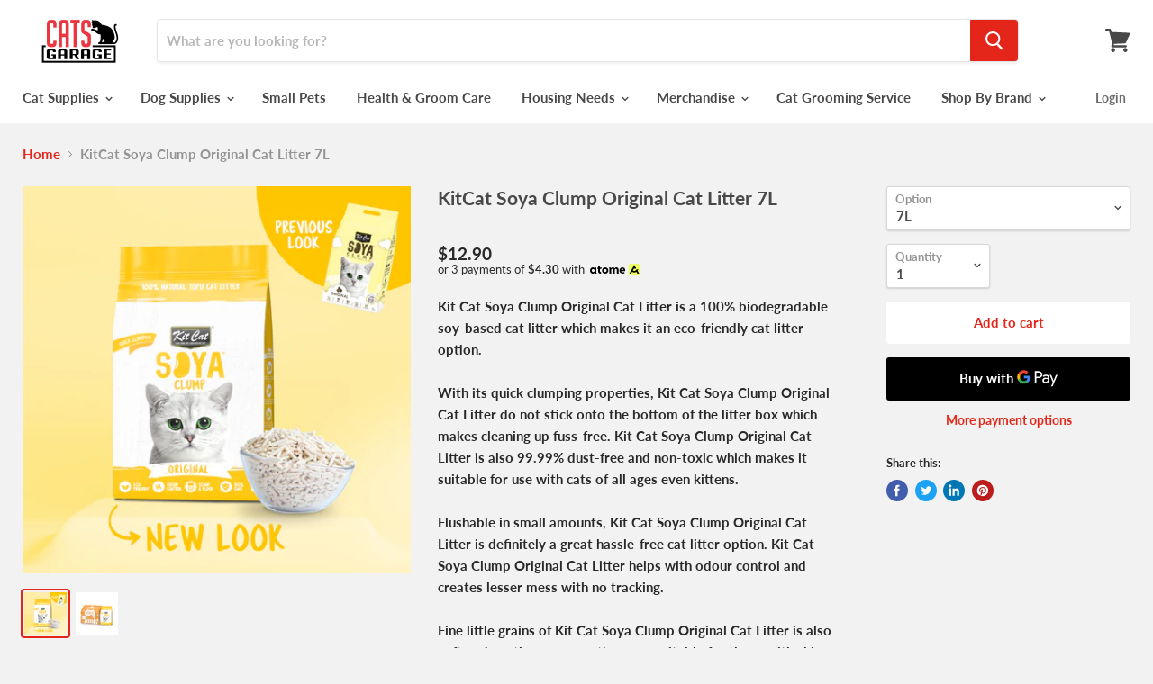

--- FILE ---
content_type: text/html; charset=utf-8
request_url: https://catsgarage.com.sg/products/kit-cat%C2%AE-soya-clump-original-cat-litter-7l
body_size: 34826
content:
<!doctype html>
<html class="no-js no-touch" lang="en">
  <head>
    <meta charset="utf-8">
    <meta http-equiv="x-ua-compatible" content="IE=edge">

    <title>KitCat Soya Clump Original Cat Litter 7L — Cats Garage</title>

    
      <meta name="description" content="Kit Cat Soya Clump Original Cat Litter is a 100% biodegradable soy-based cat litter which makes it an eco-friendly cat litter option. With its quick clumping properties, Kit Cat Soya Clump Original Cat Litter do not stick onto the bottom of the litter box which makes cleaning up fuss-free. Kit Cat Soya Clump Original C">
    

    
  <link rel="shortcut icon" href="//catsgarage.com.sg/cdn/shop/files/EMPIRE_WEBSITE_logo-01_32x32.png?v=1613765567" type="image/png">


    
      <link rel="canonical" href="https://catsgarage.com.sg/products/kit-cat%c2%ae-soya-clump-original-cat-litter-7l" />
    

    <meta name="viewport" content="width=device-width">

    
    















<meta property="og:site_name" content="Cats Garage">
<meta property="og:url" content="https://catsgarage.com.sg/products/kit-cat%c2%ae-soya-clump-original-cat-litter-7l">
<meta property="og:title" content="KitCat Soya Clump Original Cat Litter 7L">
<meta property="og:type" content="website">
<meta property="og:description" content="Kit Cat Soya Clump Original Cat Litter is a 100% biodegradable soy-based cat litter which makes it an eco-friendly cat litter option. With its quick clumping properties, Kit Cat Soya Clump Original Cat Litter do not stick onto the bottom of the litter box which makes cleaning up fuss-free. Kit Cat Soya Clump Original C">




    
    
    

    
    
    <meta
      property="og:image"
      content="https://catsgarage.com.sg/cdn/shop/files/LISTING_BENEFITS_16_1200x1200.jpg?v=1745306643"
    />
    <meta
      property="og:image:secure_url"
      content="https://catsgarage.com.sg/cdn/shop/files/LISTING_BENEFITS_16_1200x1200.jpg?v=1745306643"
    />
    <meta property="og:image:width" content="1200" />
    <meta property="og:image:height" content="1200" />
    
    
    <meta property="og:image:alt" content="KitCat Soya Clump Original Cat Litter 7L" />
  
















<meta name="twitter:title" content="KitCat Soya Clump Original Cat Litter 7L">
<meta name="twitter:description" content="Kit Cat Soya Clump Original Cat Litter is a 100% biodegradable soy-based cat litter which makes it an eco-friendly cat litter option. With its quick clumping properties, Kit Cat Soya Clump Original Cat Litter do not stick onto the bottom of the litter box which makes cleaning up fuss-free. Kit Cat Soya Clump Original C">


    
    
    
      
      
      <meta name="twitter:card" content="summary">
    
    
    <meta
      property="twitter:image"
      content="https://catsgarage.com.sg/cdn/shop/files/LISTING_BENEFITS_16_1200x1200_crop_center.jpg?v=1745306643"
    />
    <meta property="twitter:image:width" content="1200" />
    <meta property="twitter:image:height" content="1200" />
    
    
    <meta property="twitter:image:alt" content="KitCat Soya Clump Original Cat Litter 7L" />
  



    <script>window.performance && window.performance.mark && window.performance.mark('shopify.content_for_header.start');</script><meta id="shopify-digital-wallet" name="shopify-digital-wallet" content="/7341637691/digital_wallets/dialog">
<meta name="shopify-checkout-api-token" content="51956e693a976161ea16e6edd4d5882a">
<link rel="alternate" type="application/json+oembed" href="https://catsgarage.com.sg/products/kit-cat%c2%ae-soya-clump-original-cat-litter-7l.oembed">
<script async="async" src="/checkouts/internal/preloads.js?locale=en-SG"></script>
<script id="apple-pay-shop-capabilities" type="application/json">{"shopId":7341637691,"countryCode":"SG","currencyCode":"SGD","merchantCapabilities":["supports3DS"],"merchantId":"gid:\/\/shopify\/Shop\/7341637691","merchantName":"Cats Garage","requiredBillingContactFields":["postalAddress","email","phone"],"requiredShippingContactFields":["postalAddress","email","phone"],"shippingType":"shipping","supportedNetworks":["visa","masterCard","amex"],"total":{"type":"pending","label":"Cats Garage","amount":"1.00"},"shopifyPaymentsEnabled":true,"supportsSubscriptions":true}</script>
<script id="shopify-features" type="application/json">{"accessToken":"51956e693a976161ea16e6edd4d5882a","betas":["rich-media-storefront-analytics"],"domain":"catsgarage.com.sg","predictiveSearch":true,"shopId":7341637691,"locale":"en"}</script>
<script>var Shopify = Shopify || {};
Shopify.shop = "cats-garage-singapore.myshopify.com";
Shopify.locale = "en";
Shopify.currency = {"active":"SGD","rate":"1.0"};
Shopify.country = "SG";
Shopify.theme = {"name":"Empire Theme 2205200","id":82674253870,"schema_name":"Empire","schema_version":"4.5.0","theme_store_id":838,"role":"main"};
Shopify.theme.handle = "null";
Shopify.theme.style = {"id":null,"handle":null};
Shopify.cdnHost = "catsgarage.com.sg/cdn";
Shopify.routes = Shopify.routes || {};
Shopify.routes.root = "/";</script>
<script type="module">!function(o){(o.Shopify=o.Shopify||{}).modules=!0}(window);</script>
<script>!function(o){function n(){var o=[];function n(){o.push(Array.prototype.slice.apply(arguments))}return n.q=o,n}var t=o.Shopify=o.Shopify||{};t.loadFeatures=n(),t.autoloadFeatures=n()}(window);</script>
<script id="shop-js-analytics" type="application/json">{"pageType":"product"}</script>
<script defer="defer" async type="module" src="//catsgarage.com.sg/cdn/shopifycloud/shop-js/modules/v2/client.init-shop-cart-sync_BN7fPSNr.en.esm.js"></script>
<script defer="defer" async type="module" src="//catsgarage.com.sg/cdn/shopifycloud/shop-js/modules/v2/chunk.common_Cbph3Kss.esm.js"></script>
<script defer="defer" async type="module" src="//catsgarage.com.sg/cdn/shopifycloud/shop-js/modules/v2/chunk.modal_DKumMAJ1.esm.js"></script>
<script type="module">
  await import("//catsgarage.com.sg/cdn/shopifycloud/shop-js/modules/v2/client.init-shop-cart-sync_BN7fPSNr.en.esm.js");
await import("//catsgarage.com.sg/cdn/shopifycloud/shop-js/modules/v2/chunk.common_Cbph3Kss.esm.js");
await import("//catsgarage.com.sg/cdn/shopifycloud/shop-js/modules/v2/chunk.modal_DKumMAJ1.esm.js");

  window.Shopify.SignInWithShop?.initShopCartSync?.({"fedCMEnabled":true,"windoidEnabled":true});

</script>
<script>(function() {
  var isLoaded = false;
  function asyncLoad() {
    if (isLoaded) return;
    isLoaded = true;
    var urls = ["https:\/\/sliderapp.hulkapps.com\/assets\/js\/slider.js?shop=cats-garage-singapore.myshopify.com","https:\/\/sliderapp.hulkapps.com\/assets\/js\/slider.js?shop=cats-garage-singapore.myshopify.com","https:\/\/sliderapp.hulkapps.com\/assets\/js\/slider.js?shop=cats-garage-singapore.myshopify.com","https:\/\/sliderapp.hulkapps.com\/assets\/js\/slider.js?shop=cats-garage-singapore.myshopify.com","https:\/\/sliderapp.hulkapps.com\/assets\/js\/slider.js?shop=cats-garage-singapore.myshopify.com","https:\/\/sprt-mws-legacy-files.spur-i-t.com\/motivator\/source.js?mw_motivator_t=1550410008\u0026shop=cats-garage-singapore.myshopify.com","https:\/\/sdk.qikify.com\/smartbar\/async.js?shop=cats-garage-singapore.myshopify.com","https:\/\/gateway.apaylater.com\/plugins\/shopify-product-detail.js?shop=cats-garage-singapore.myshopify.com","https:\/\/gateway.apaylater.com\/plugins\/shopify-product-list.js?shop=cats-garage-singapore.myshopify.com","https:\/\/cdn.shopify.com\/s\/files\/1\/0033\/3538\/9233\/files\/pushdaddy_a7_livechat1_new2.js?v=1707659950\u0026shop=cats-garage-singapore.myshopify.com"];
    for (var i = 0; i < urls.length; i++) {
      var s = document.createElement('script');
      s.type = 'text/javascript';
      s.async = true;
      s.src = urls[i];
      var x = document.getElementsByTagName('script')[0];
      x.parentNode.insertBefore(s, x);
    }
  };
  if(window.attachEvent) {
    window.attachEvent('onload', asyncLoad);
  } else {
    window.addEventListener('load', asyncLoad, false);
  }
})();</script>
<script id="__st">var __st={"a":7341637691,"offset":28800,"reqid":"2a2509e0-f522-4528-98c6-8c07ae53f511-1769778875","pageurl":"catsgarage.com.sg\/products\/kit-cat%C2%AE-soya-clump-original-cat-litter-7l","u":"ce483c5bd2d2","p":"product","rtyp":"product","rid":2018277752891};</script>
<script>window.ShopifyPaypalV4VisibilityTracking = true;</script>
<script id="captcha-bootstrap">!function(){'use strict';const t='contact',e='account',n='new_comment',o=[[t,t],['blogs',n],['comments',n],[t,'customer']],c=[[e,'customer_login'],[e,'guest_login'],[e,'recover_customer_password'],[e,'create_customer']],r=t=>t.map((([t,e])=>`form[action*='/${t}']:not([data-nocaptcha='true']) input[name='form_type'][value='${e}']`)).join(','),a=t=>()=>t?[...document.querySelectorAll(t)].map((t=>t.form)):[];function s(){const t=[...o],e=r(t);return a(e)}const i='password',u='form_key',d=['recaptcha-v3-token','g-recaptcha-response','h-captcha-response',i],f=()=>{try{return window.sessionStorage}catch{return}},m='__shopify_v',_=t=>t.elements[u];function p(t,e,n=!1){try{const o=window.sessionStorage,c=JSON.parse(o.getItem(e)),{data:r}=function(t){const{data:e,action:n}=t;return t[m]||n?{data:e,action:n}:{data:t,action:n}}(c);for(const[e,n]of Object.entries(r))t.elements[e]&&(t.elements[e].value=n);n&&o.removeItem(e)}catch(o){console.error('form repopulation failed',{error:o})}}const l='form_type',E='cptcha';function T(t){t.dataset[E]=!0}const w=window,h=w.document,L='Shopify',v='ce_forms',y='captcha';let A=!1;((t,e)=>{const n=(g='f06e6c50-85a8-45c8-87d0-21a2b65856fe',I='https://cdn.shopify.com/shopifycloud/storefront-forms-hcaptcha/ce_storefront_forms_captcha_hcaptcha.v1.5.2.iife.js',D={infoText:'Protected by hCaptcha',privacyText:'Privacy',termsText:'Terms'},(t,e,n)=>{const o=w[L][v],c=o.bindForm;if(c)return c(t,g,e,D).then(n);var r;o.q.push([[t,g,e,D],n]),r=I,A||(h.body.append(Object.assign(h.createElement('script'),{id:'captcha-provider',async:!0,src:r})),A=!0)});var g,I,D;w[L]=w[L]||{},w[L][v]=w[L][v]||{},w[L][v].q=[],w[L][y]=w[L][y]||{},w[L][y].protect=function(t,e){n(t,void 0,e),T(t)},Object.freeze(w[L][y]),function(t,e,n,w,h,L){const[v,y,A,g]=function(t,e,n){const i=e?o:[],u=t?c:[],d=[...i,...u],f=r(d),m=r(i),_=r(d.filter((([t,e])=>n.includes(e))));return[a(f),a(m),a(_),s()]}(w,h,L),I=t=>{const e=t.target;return e instanceof HTMLFormElement?e:e&&e.form},D=t=>v().includes(t);t.addEventListener('submit',(t=>{const e=I(t);if(!e)return;const n=D(e)&&!e.dataset.hcaptchaBound&&!e.dataset.recaptchaBound,o=_(e),c=g().includes(e)&&(!o||!o.value);(n||c)&&t.preventDefault(),c&&!n&&(function(t){try{if(!f())return;!function(t){const e=f();if(!e)return;const n=_(t);if(!n)return;const o=n.value;o&&e.removeItem(o)}(t);const e=Array.from(Array(32),(()=>Math.random().toString(36)[2])).join('');!function(t,e){_(t)||t.append(Object.assign(document.createElement('input'),{type:'hidden',name:u})),t.elements[u].value=e}(t,e),function(t,e){const n=f();if(!n)return;const o=[...t.querySelectorAll(`input[type='${i}']`)].map((({name:t})=>t)),c=[...d,...o],r={};for(const[a,s]of new FormData(t).entries())c.includes(a)||(r[a]=s);n.setItem(e,JSON.stringify({[m]:1,action:t.action,data:r}))}(t,e)}catch(e){console.error('failed to persist form',e)}}(e),e.submit())}));const S=(t,e)=>{t&&!t.dataset[E]&&(n(t,e.some((e=>e===t))),T(t))};for(const o of['focusin','change'])t.addEventListener(o,(t=>{const e=I(t);D(e)&&S(e,y())}));const B=e.get('form_key'),M=e.get(l),P=B&&M;t.addEventListener('DOMContentLoaded',(()=>{const t=y();if(P)for(const e of t)e.elements[l].value===M&&p(e,B);[...new Set([...A(),...v().filter((t=>'true'===t.dataset.shopifyCaptcha))])].forEach((e=>S(e,t)))}))}(h,new URLSearchParams(w.location.search),n,t,e,['guest_login'])})(!0,!0)}();</script>
<script integrity="sha256-4kQ18oKyAcykRKYeNunJcIwy7WH5gtpwJnB7kiuLZ1E=" data-source-attribution="shopify.loadfeatures" defer="defer" src="//catsgarage.com.sg/cdn/shopifycloud/storefront/assets/storefront/load_feature-a0a9edcb.js" crossorigin="anonymous"></script>
<script data-source-attribution="shopify.dynamic_checkout.dynamic.init">var Shopify=Shopify||{};Shopify.PaymentButton=Shopify.PaymentButton||{isStorefrontPortableWallets:!0,init:function(){window.Shopify.PaymentButton.init=function(){};var t=document.createElement("script");t.src="https://catsgarage.com.sg/cdn/shopifycloud/portable-wallets/latest/portable-wallets.en.js",t.type="module",document.head.appendChild(t)}};
</script>
<script data-source-attribution="shopify.dynamic_checkout.buyer_consent">
  function portableWalletsHideBuyerConsent(e){var t=document.getElementById("shopify-buyer-consent"),n=document.getElementById("shopify-subscription-policy-button");t&&n&&(t.classList.add("hidden"),t.setAttribute("aria-hidden","true"),n.removeEventListener("click",e))}function portableWalletsShowBuyerConsent(e){var t=document.getElementById("shopify-buyer-consent"),n=document.getElementById("shopify-subscription-policy-button");t&&n&&(t.classList.remove("hidden"),t.removeAttribute("aria-hidden"),n.addEventListener("click",e))}window.Shopify?.PaymentButton&&(window.Shopify.PaymentButton.hideBuyerConsent=portableWalletsHideBuyerConsent,window.Shopify.PaymentButton.showBuyerConsent=portableWalletsShowBuyerConsent);
</script>
<script>
  function portableWalletsCleanup(e){e&&e.src&&console.error("Failed to load portable wallets script "+e.src);var t=document.querySelectorAll("shopify-accelerated-checkout .shopify-payment-button__skeleton, shopify-accelerated-checkout-cart .wallet-cart-button__skeleton"),e=document.getElementById("shopify-buyer-consent");for(let e=0;e<t.length;e++)t[e].remove();e&&e.remove()}function portableWalletsNotLoadedAsModule(e){e instanceof ErrorEvent&&"string"==typeof e.message&&e.message.includes("import.meta")&&"string"==typeof e.filename&&e.filename.includes("portable-wallets")&&(window.removeEventListener("error",portableWalletsNotLoadedAsModule),window.Shopify.PaymentButton.failedToLoad=e,"loading"===document.readyState?document.addEventListener("DOMContentLoaded",window.Shopify.PaymentButton.init):window.Shopify.PaymentButton.init())}window.addEventListener("error",portableWalletsNotLoadedAsModule);
</script>

<script type="module" src="https://catsgarage.com.sg/cdn/shopifycloud/portable-wallets/latest/portable-wallets.en.js" onError="portableWalletsCleanup(this)" crossorigin="anonymous"></script>
<script nomodule>
  document.addEventListener("DOMContentLoaded", portableWalletsCleanup);
</script>

<link id="shopify-accelerated-checkout-styles" rel="stylesheet" media="screen" href="https://catsgarage.com.sg/cdn/shopifycloud/portable-wallets/latest/accelerated-checkout-backwards-compat.css" crossorigin="anonymous">
<style id="shopify-accelerated-checkout-cart">
        #shopify-buyer-consent {
  margin-top: 1em;
  display: inline-block;
  width: 100%;
}

#shopify-buyer-consent.hidden {
  display: none;
}

#shopify-subscription-policy-button {
  background: none;
  border: none;
  padding: 0;
  text-decoration: underline;
  font-size: inherit;
  cursor: pointer;
}

#shopify-subscription-policy-button::before {
  box-shadow: none;
}

      </style>

<script>window.performance && window.performance.mark && window.performance.mark('shopify.content_for_header.end');</script>

	<!-- "snippets/vitals-loader.liquid" was not rendered, the associated app was uninstalled -->
  <script type="text/javascript">
  window.moneyFormat = '${{amount}}';
  var tpbAppUrl = 'https://booking.tipo.io';
  var tpbShopId = '1094';
  var tpbShopPlan = 'BETA';
  var tpbUrlShop = 'cats-garage-singapore.myshopify.com';
  var tpbDomainShop = 'catsgarage.com.sg';
  var tpbProductId = '2018277752891';
  var tpbCustomerId = '';
  var tpbProduct = {"id":2018277752891,"title":"KitCat Soya Clump Original Cat Litter 7L","handle":"kit-cat®-soya-clump-original-cat-litter-7l","description":"\u003cmeta charset=\"utf-8\"\u003e\u003cmeta charset=\"utf-8\"\u003e\u003cmeta charset=\"utf-8\"\u003e\n\u003cdiv class=\"row product-tabs-content-wrap\"\u003e\n\u003cdiv class=\"col-12 product-tabs-content tab-desription active\" data-tab-content=\"description\"\u003e\n\u003cdiv class=\"inner-content\"\u003e\n\u003cmeta charset=\"utf-8\"\u003e\n\u003cmeta charset=\"utf-8\"\u003e\n\u003cdiv class=\"row product-tabs-content-wrap\"\u003e\n\u003cdiv class=\"col-12 product-tabs-content tab-desription active\" data-tab-content=\"description\"\u003e\n\u003cdiv class=\"inner-content\"\u003e\n\u003cmeta charset=\"utf-8\"\u003e\n\u003cmeta charset=\"utf-8\"\u003e\n\u003cdiv class=\"row product-tabs-content-wrap\"\u003e\n\u003cdiv class=\"col-12 product-tabs-content tab-desription active\" data-tab-content=\"description\"\u003e\n\u003cdiv class=\"inner-content\"\u003e\n\u003cmeta charset=\"utf-8\"\u003e\n\u003cmeta charset=\"utf-8\"\u003e\n\u003cspan\u003eKit Cat Soya Clump Original Cat Litter is a 100% biodegradable soy-based cat litter which makes it an eco-friendly cat litter option. \u003c\/span\u003e\u003cbr\u003e\u003cbr\u003e\u003cspan\u003eWith its quick clumping properties, Kit Cat Soya Clump Original Cat Litter do not stick onto the bottom of the litter box which makes cleaning up fuss-free. \u003c\/span\u003e\u003cspan\u003eKit Cat Soya Clump Original Cat Litter is also 99.99% dust-free and non-toxic which makes it suitable for use with cats of all ages even kittens. \u003c\/span\u003e\u003cbr\u003e\u003cbr\u003e\u003cspan\u003eFlushable in small amounts, Kit Cat Soya Clump Original Cat Litter is definitely a great hassle-free cat litter option. \u003c\/span\u003e\u003cspan\u003eKit Cat Soya Clump Original Cat Litter helps with odour control and creates lesser mess with no tracking. \u003c\/span\u003e\u003cbr\u003e\u003cbr\u003e\u003cspan\u003eFine little grains of Kit Cat Soya Clump Original Cat Litter is also soft and gentle on your cat’s paws, suitable for those with skin sensitivities, too. \u003c\/span\u003e\u003cbr\u003e\u003cbr\u003e\u003cu\u003eSuitable For\u003c\/u\u003e\u003cbr\u003e\u003cspan\u003eCats of all life stages. \u003c\/span\u003e\u003cbr\u003e\u003cbr\u003e\u003cu\u003eDirections For Use\u003cspan\u003e \u003c\/span\u003e\u003c\/u\u003e\u003cbr\u003e\u003cspan\u003eFill litter box with 2 inches (5cm) depth of Kit Cat Soya Clump Original Cat Litter. \u003c\/span\u003e\u003cbr\u003e\u003cspan\u003eScoop up clumps and dispose into the bin daily. \u003c\/span\u003e\u003cbr\u003e\u003cspan\u003eCat litter can be flushed in small amounts. \u003c\/span\u003e\u003cbr\u003e\u003cbr\u003e\u003cu\u003eProduct Weight\u003c\/u\u003e\u003cbr\u003e\u003cspan\u003e7 litres.\u003c\/span\u003e\n\u003c\/div\u003e\n\u003c\/div\u003e\n\u003c\/div\u003e\n\u003c\/div\u003e\n\u003c\/div\u003e\n\u003c\/div\u003e\n\u003cdiv class=\"product-crosssell\"\u003e\n\u003cdiv class=\"row\"\u003e\n\u003cdiv class=\"col\"\u003e\u003c\/div\u003e\n\u003c\/div\u003e\n\u003c\/div\u003e\n\u003c\/div\u003e\n\u003c\/div\u003e\n\u003c\/div\u003e\n\u003cdiv class=\"product-crosssell\"\u003e\n\u003cdiv class=\"row\"\u003e\n\u003cdiv class=\"col\"\u003e\u003c\/div\u003e\n\u003c\/div\u003e\n\u003c\/div\u003e","published_at":"2019-01-27T00:00:24+08:00","created_at":"2018-12-30T17:10:57+08:00","vendor":"Kit Cat®","type":"Cat Litter \u0026 Accessories","tags":["B2K","Cat Litter","Cat Litter \u0026 Accessories","Cat Litter - TOFU \/ SOYA","Kit Cat®"],"price":1290,"price_min":1290,"price_max":5500,"available":true,"price_varies":true,"compare_at_price":null,"compare_at_price_min":0,"compare_at_price_max":0,"compare_at_price_varies":false,"variants":[{"id":19864049713211,"title":"7L","option1":"7L","option2":null,"option3":null,"sku":"KC-9354","requires_shipping":true,"taxable":true,"featured_image":{"id":30835118538798,"product_id":2018277752891,"position":1,"created_at":"2024-01-10T14:41:11+08:00","updated_at":"2025-04-22T15:24:03+08:00","alt":null,"width":2251,"height":2251,"src":"\/\/catsgarage.com.sg\/cdn\/shop\/files\/LISTING_BENEFITS_16.jpg?v=1745306643","variant_ids":[19864049713211,20201497460795]},"available":true,"name":"KitCat Soya Clump Original Cat Litter 7L - 7L","public_title":"7L","options":["7L"],"price":1290,"weight":31000,"compare_at_price":null,"inventory_management":"shopify","barcode":"8858788709354","featured_media":{"alt":null,"id":23165939908654,"position":1,"preview_image":{"aspect_ratio":1.0,"height":2251,"width":2251,"src":"\/\/catsgarage.com.sg\/cdn\/shop\/files\/LISTING_BENEFITS_16.jpg?v=1745306643"}},"requires_selling_plan":false,"selling_plan_allocations":[]},{"id":20201497460795,"title":"7L X3","option1":"7L X3","option2":null,"option3":null,"sku":"KC-9354-BUN3","requires_shipping":true,"taxable":true,"featured_image":{"id":30835118538798,"product_id":2018277752891,"position":1,"created_at":"2024-01-10T14:41:11+08:00","updated_at":"2025-04-22T15:24:03+08:00","alt":null,"width":2251,"height":2251,"src":"\/\/catsgarage.com.sg\/cdn\/shop\/files\/LISTING_BENEFITS_16.jpg?v=1745306643","variant_ids":[19864049713211,20201497460795]},"available":true,"name":"KitCat Soya Clump Original Cat Litter 7L - 7L X3","public_title":"7L X3","options":["7L X3"],"price":2850,"weight":31000,"compare_at_price":null,"inventory_management":"shopify","barcode":null,"featured_media":{"alt":null,"id":23165939908654,"position":1,"preview_image":{"aspect_ratio":1.0,"height":2251,"width":2251,"src":"\/\/catsgarage.com.sg\/cdn\/shop\/files\/LISTING_BENEFITS_16.jpg?v=1745306643"}},"requires_selling_plan":false,"selling_plan_allocations":[]},{"id":32295369244718,"title":"7L X6","option1":"7L X6","option2":null,"option3":null,"sku":"KC-9354-BUN6","requires_shipping":true,"taxable":true,"featured_image":{"id":32095321882670,"product_id":2018277752891,"position":2,"created_at":"2025-03-20T10:21:44+08:00","updated_at":"2025-04-22T15:24:03+08:00","alt":null,"width":540,"height":540,"src":"\/\/catsgarage.com.sg\/cdn\/shop\/files\/10195-13_fd9edf06-f2c9-4df9-9bf4-55b0f533b65d.jpg?v=1745306643","variant_ids":[32295369244718]},"available":true,"name":"KitCat Soya Clump Original Cat Litter 7L - 7L X6","public_title":"7L X6","options":["7L X6"],"price":5500,"weight":31000,"compare_at_price":null,"inventory_management":"shopify","barcode":null,"featured_media":{"alt":null,"id":24174242824238,"position":2,"preview_image":{"aspect_ratio":1.0,"height":540,"width":540,"src":"\/\/catsgarage.com.sg\/cdn\/shop\/files\/10195-13_fd9edf06-f2c9-4df9-9bf4-55b0f533b65d.jpg?v=1745306643"}},"requires_selling_plan":false,"selling_plan_allocations":[]}],"images":["\/\/catsgarage.com.sg\/cdn\/shop\/files\/LISTING_BENEFITS_16.jpg?v=1745306643","\/\/catsgarage.com.sg\/cdn\/shop\/files\/10195-13_fd9edf06-f2c9-4df9-9bf4-55b0f533b65d.jpg?v=1745306643"],"featured_image":"\/\/catsgarage.com.sg\/cdn\/shop\/files\/LISTING_BENEFITS_16.jpg?v=1745306643","options":["Option"],"media":[{"alt":null,"id":23165939908654,"position":1,"preview_image":{"aspect_ratio":1.0,"height":2251,"width":2251,"src":"\/\/catsgarage.com.sg\/cdn\/shop\/files\/LISTING_BENEFITS_16.jpg?v=1745306643"},"aspect_ratio":1.0,"height":2251,"media_type":"image","src":"\/\/catsgarage.com.sg\/cdn\/shop\/files\/LISTING_BENEFITS_16.jpg?v=1745306643","width":2251},{"alt":null,"id":24174242824238,"position":2,"preview_image":{"aspect_ratio":1.0,"height":540,"width":540,"src":"\/\/catsgarage.com.sg\/cdn\/shop\/files\/10195-13_fd9edf06-f2c9-4df9-9bf4-55b0f533b65d.jpg?v=1745306643"},"aspect_ratio":1.0,"height":540,"media_type":"image","src":"\/\/catsgarage.com.sg\/cdn\/shop\/files\/10195-13_fd9edf06-f2c9-4df9-9bf4-55b0f533b65d.jpg?v=1745306643","width":540}],"requires_selling_plan":false,"selling_plan_groups":[],"content":"\u003cmeta charset=\"utf-8\"\u003e\u003cmeta charset=\"utf-8\"\u003e\u003cmeta charset=\"utf-8\"\u003e\n\u003cdiv class=\"row product-tabs-content-wrap\"\u003e\n\u003cdiv class=\"col-12 product-tabs-content tab-desription active\" data-tab-content=\"description\"\u003e\n\u003cdiv class=\"inner-content\"\u003e\n\u003cmeta charset=\"utf-8\"\u003e\n\u003cmeta charset=\"utf-8\"\u003e\n\u003cdiv class=\"row product-tabs-content-wrap\"\u003e\n\u003cdiv class=\"col-12 product-tabs-content tab-desription active\" data-tab-content=\"description\"\u003e\n\u003cdiv class=\"inner-content\"\u003e\n\u003cmeta charset=\"utf-8\"\u003e\n\u003cmeta charset=\"utf-8\"\u003e\n\u003cdiv class=\"row product-tabs-content-wrap\"\u003e\n\u003cdiv class=\"col-12 product-tabs-content tab-desription active\" data-tab-content=\"description\"\u003e\n\u003cdiv class=\"inner-content\"\u003e\n\u003cmeta charset=\"utf-8\"\u003e\n\u003cmeta charset=\"utf-8\"\u003e\n\u003cspan\u003eKit Cat Soya Clump Original Cat Litter is a 100% biodegradable soy-based cat litter which makes it an eco-friendly cat litter option. \u003c\/span\u003e\u003cbr\u003e\u003cbr\u003e\u003cspan\u003eWith its quick clumping properties, Kit Cat Soya Clump Original Cat Litter do not stick onto the bottom of the litter box which makes cleaning up fuss-free. \u003c\/span\u003e\u003cspan\u003eKit Cat Soya Clump Original Cat Litter is also 99.99% dust-free and non-toxic which makes it suitable for use with cats of all ages even kittens. \u003c\/span\u003e\u003cbr\u003e\u003cbr\u003e\u003cspan\u003eFlushable in small amounts, Kit Cat Soya Clump Original Cat Litter is definitely a great hassle-free cat litter option. \u003c\/span\u003e\u003cspan\u003eKit Cat Soya Clump Original Cat Litter helps with odour control and creates lesser mess with no tracking. \u003c\/span\u003e\u003cbr\u003e\u003cbr\u003e\u003cspan\u003eFine little grains of Kit Cat Soya Clump Original Cat Litter is also soft and gentle on your cat’s paws, suitable for those with skin sensitivities, too. \u003c\/span\u003e\u003cbr\u003e\u003cbr\u003e\u003cu\u003eSuitable For\u003c\/u\u003e\u003cbr\u003e\u003cspan\u003eCats of all life stages. \u003c\/span\u003e\u003cbr\u003e\u003cbr\u003e\u003cu\u003eDirections For Use\u003cspan\u003e \u003c\/span\u003e\u003c\/u\u003e\u003cbr\u003e\u003cspan\u003eFill litter box with 2 inches (5cm) depth of Kit Cat Soya Clump Original Cat Litter. \u003c\/span\u003e\u003cbr\u003e\u003cspan\u003eScoop up clumps and dispose into the bin daily. \u003c\/span\u003e\u003cbr\u003e\u003cspan\u003eCat litter can be flushed in small amounts. \u003c\/span\u003e\u003cbr\u003e\u003cbr\u003e\u003cu\u003eProduct Weight\u003c\/u\u003e\u003cbr\u003e\u003cspan\u003e7 litres.\u003c\/span\u003e\n\u003c\/div\u003e\n\u003c\/div\u003e\n\u003c\/div\u003e\n\u003c\/div\u003e\n\u003c\/div\u003e\n\u003c\/div\u003e\n\u003cdiv class=\"product-crosssell\"\u003e\n\u003cdiv class=\"row\"\u003e\n\u003cdiv class=\"col\"\u003e\u003c\/div\u003e\n\u003c\/div\u003e\n\u003c\/div\u003e\n\u003c\/div\u003e\n\u003c\/div\u003e\n\u003c\/div\u003e\n\u003cdiv class=\"product-crosssell\"\u003e\n\u003cdiv class=\"row\"\u003e\n\u003cdiv class=\"col\"\u003e\u003c\/div\u003e\n\u003c\/div\u003e\n\u003c\/div\u003e"};
  var tpbVariantId = false;
  var tpbSettings = {"general":{"formatDateTime":"MM-DD-YYYY HH:mm","formatDate":"MM-DD-YYYY","formatTime":"HH:mm","formatDateServe":"Y-m-d","hide_add_to_cart":"1","hide_buy_now":"1","redirect_url":null,"allow_bring_more":true,"confirm_to":"checkout","time_format":"24h","multipleEmployees":"1","multipleLocations":"0"},"booking":{"font":"Arial","primary_color":"#FF7697","cancel_button":"#ffffff","text_color":"#6370a7","calender_background_color":"#2b3360","calender_text_color":"#ffffff","day_off_color":"#a3a3a3","time_slot_color":"#414c89","time_slot_color_hover":"#313d88","selected_time_slot_color":"#ffd153","background_color_calendar":"#2b3360","background_image":"preset2.jpg","selected_day_color":"#FF7697","time_slot_color_selected":"#ffd153"},"translation":{"please_select":"Please select Grooming Package 1","training":"Training","trainer":"Trainer","bringing_anyone":"Bringing anyone with you?","num_of_additional":"Number of Additional People","date_and_time":"Pick date & time","continue":"Continue","total_price":"Total Price","confirm":"Confirm","cancel":"Cancel","thank_you":"Thank you! Your booking is completed","date":"Date","time":"Time","datetime":"Date Time","duration":"Duration","location":"Location","first_name":"First name","last_name":"Last name","phone":"Phone","email":"Email","address":"Address","address_2":"Address 2","status":"Status","country":"Country","full_name":"Fullname","product":"Cat Grooming","product_placeholder":"Please select Grooming Package 2","variant":"Variant","variant_placeholder":"Select your variant","location_placeholder":"Select your location","employee":"Trainer","employee_placeholder":"Select your trainer","quantity":"Quantity","back":"Back","payment":"Payment","you_can_only_bring":"You can only bring {number} people","not_available":"Selected training is currently not available.","no_employee":"No trainer","no_location":"No location","is_required":"This field is required."}}
  var checkPageProduct = false;
  
  checkPageProduct = true;
  
</script>

<link href="//catsgarage.com.sg/cdn/shop/t/19/assets/tipo.booking.scss.css?v=162294316899681598231590143847" rel="stylesheet" type="text/css" media="all" /><script src='//catsgarage.com.sg/cdn/shop/t/19/assets/tipo.booking.js?v=7386455142656852661590143835' ></script>


    <script type="template/html" id="tpb-template_history-booking">
    <div class="tpb-header"><p>Booking History</p></div>
    <div class="tpb-list-history">
        <div class="tpb-sub-scroll">
            <p>< - - - - - ></p>
        </div>
        <div class="tpb-table-fixed">
            <table class="tpb-table">
                <thead class="tpb-table_thead">
                <tr>
                    {% if settings.general.multipleEmployees == '1' %}
                    <th class="tpb-column-fixed tpb-table_th-trainer" width="22%">{{settings.translation.employee}}</th>
                    {% endif %}
                    {% if settings.general.multipleLocations == '1' %}
                    <th class="tpb-table_th-location" width="20%">{{settings.translation.location}}</th>
                    {% endif %}
                    <th class="tpb-table_th-services" width="20%">{{settings.translation.product}}</th>
                    <th class="tpb-table_th-time" width="12%">{{settings.translation.time}}</th>
                    <th class="tpb-table_th-payment" width="11%">{{settings.translation.payment}}</th>
                    <th class="tpb-table_th-stattus" width="10%">{{settings.translation.status}}</th>
                    <th class="tpb-table_th-view" width="5%"></th>
                </tr>
                </thead>
                <tbody class="tpb-table_tbody">
                {% for booking in bookings %}
                <tr>
                    {% if settings.general.multipleEmployees == '1' %}
                    <td class="tpb-column-fixed">
                        <div class="tpb-table_trainer">
                            <div class="tpb-table_avatar">
                                <img src={{ booking.employee.avatar }} alt=""
                                     onerror="this.src='{{booking.avatar_default}}'">
                            </div>
                            <div class="tpb-table_title">
                                <span class="tpb-context-table">{{ booking.employee.first_name }} {{ booking.employee.last_name}}</span>
                                <p class="tpb-table-sub">{{ booking.employee.email }}</p>
                            </div>
                        </div>
                    </td>
                    {% endif %}
                    {% if settings.general.multipleLocations == '1' %}
                    <td><span class="tpb-context-table">{{ booking.location.name }}</span></td>
                    {% endif %}
                    <td><span class="tpb-context-table">{{ booking.service.title }}</span></td>
                    <td>
              <span class="tpb-context-table tpb-context-table_time">
                <svg class="svg-icon" viewBox="0 0 20 20">
                  <path
                      d="M10.25,2.375c-4.212,0-7.625,3.413-7.625,7.625s3.413,7.625,7.625,7.625s7.625-3.413,7.625-7.625S14.462,2.375,10.25,2.375M10.651,16.811v-0.403c0-0.221-0.181-0.401-0.401-0.401s-0.401,0.181-0.401,0.401v0.403c-3.443-0.201-6.208-2.966-6.409-6.409h0.404c0.22,0,0.401-0.181,0.401-0.401S4.063,9.599,3.843,9.599H3.439C3.64,6.155,6.405,3.391,9.849,3.19v0.403c0,0.22,0.181,0.401,0.401,0.401s0.401-0.181,0.401-0.401V3.19c3.443,0.201,6.208,2.965,6.409,6.409h-0.404c-0.22,0-0.4,0.181-0.4,0.401s0.181,0.401,0.4,0.401h0.404C16.859,13.845,14.095,16.609,10.651,16.811 M12.662,12.412c-0.156,0.156-0.409,0.159-0.568,0l-2.127-2.129C9.986,10.302,9.849,10.192,9.849,10V5.184c0-0.221,0.181-0.401,0.401-0.401s0.401,0.181,0.401,0.401v4.651l2.011,2.008C12.818,12.001,12.818,12.256,12.662,12.412"></path>
                </svg>
                {{ booking.time_start }}
              </span>
                        <div class='tooltip'>
                            {{ booking.range_date_time }}
                        </div>
                    </td>
                    <td><p class="tpb-context-table">{{ booking.price | format_money : window.moneyFormat }}</p></td>
                    <td class="tpb-table_status"><span class="tpb-context-table tpb-context-table_status">{{ booking.status }}</span>
                    </td>
                    <td class="tpb-table_action">
              <span class="tpb-context-table"><button class="tpb-btnView" data-index={{ forloop.index0 }}>
                  <svg class="svg-icon" viewBox="0 0 20 20">
                    <path
                        d="M10,6.978c-1.666,0-3.022,1.356-3.022,3.022S8.334,13.022,10,13.022s3.022-1.356,3.022-3.022S11.666,6.978,10,6.978M10,12.267c-1.25,0-2.267-1.017-2.267-2.267c0-1.25,1.016-2.267,2.267-2.267c1.251,0,2.267,1.016,2.267,2.267C12.267,11.25,11.251,12.267,10,12.267 M18.391,9.733l-1.624-1.639C14.966,6.279,12.563,5.278,10,5.278S5.034,6.279,3.234,8.094L1.609,9.733c-0.146,0.147-0.146,0.386,0,0.533l1.625,1.639c1.8,1.815,4.203,2.816,6.766,2.816s4.966-1.001,6.767-2.816l1.624-1.639C18.536,10.119,18.536,9.881,18.391,9.733 M16.229,11.373c-1.656,1.672-3.868,2.594-6.229,2.594s-4.573-0.922-6.23-2.594L2.41,10l1.36-1.374C5.427,6.955,7.639,6.033,10,6.033s4.573,0.922,6.229,2.593L17.59,10L16.229,11.373z"></path>
                  </svg>
                </button>
              </span>
                    </td>
                </tr>
                {% endfor %}
                </tbody>
            </table>
        </div>
        <div class="tpb-table-scroll">
            <table class="tpb-table">
                <thead class="tpb-table_thead">
                <tr>
                    {% if settings.general.multipleEmployees == '1' %}
                    <th class="tpb-column-scroll tpb-table_th-trainer" width="22%">{{settings.translation.employee}}
                    </th>
                    {% endif %}
                    {% if settings.general.multipleLocations == '1' %}
                    <th class="tpb-table_th-location" width="20%">{{settings.translation.location}}</th>
                    {% endif %}
                    <th class="tpb-table_th-services" width="20%">{{settings.translation.product}}</th>
                    <th class="tpb-table_th-time" width="12%">{{settings.translation.time}}</th>
                    <th class="tpb-table_th-payment" width="11%">{{settings.translation.payment}}</th>
                    <th class="tpb-table_th-status" width="10%">{{settings.translation.status}}</th>
                    <th class="tpb-table_th-view" width="5%"></th>
                </tr>
                </thead>
                <tbody class="tpb-table_tbody">
                {% for booking in bookings %}
                <tr>
                    {% if settings.general.multipleEmployees == '1' %}
                    <td class="tpb-column-scroll">
                        <div class="tpb-table_trainer">
                            <div class="tpb-table_avatar">
                                <img src={{ booking.employee.avatar }} alt="">
                            </div>
                            <div class="tpb-table_title">
                                <span class="tpb-context-table">{{ booking.employee.first_name }} {{ booking.employee.last_name}}</span>
                                <p class="tpb-table-sub">{{ booking.employee.email }}</p>
                            </div>
                        </div>
                    </td>
                    {% endif %}
                    {% if settings.general.multipleLocations == '1' %}
                    <td><span class="tpb-context-table">{{ booking.location.name }}</span></td>
                    {% endif %}
                    <td><span class="tpb-context-table">{{ booking.service.title }}</span></td>
                    <td>
              <span class="tpb-context-table tpb-context-table_time">
                <svg class="svg-icon" viewBox="0 0 20 20">
                  <path
                      d="M10.25,2.375c-4.212,0-7.625,3.413-7.625,7.625s3.413,7.625,7.625,7.625s7.625-3.413,7.625-7.625S14.462,2.375,10.25,2.375M10.651,16.811v-0.403c0-0.221-0.181-0.401-0.401-0.401s-0.401,0.181-0.401,0.401v0.403c-3.443-0.201-6.208-2.966-6.409-6.409h0.404c0.22,0,0.401-0.181,0.401-0.401S4.063,9.599,3.843,9.599H3.439C3.64,6.155,6.405,3.391,9.849,3.19v0.403c0,0.22,0.181,0.401,0.401,0.401s0.401-0.181,0.401-0.401V3.19c3.443,0.201,6.208,2.965,6.409,6.409h-0.404c-0.22,0-0.4,0.181-0.4,0.401s0.181,0.401,0.4,0.401h0.404C16.859,13.845,14.095,16.609,10.651,16.811 M12.662,12.412c-0.156,0.156-0.409,0.159-0.568,0l-2.127-2.129C9.986,10.302,9.849,10.192,9.849,10V5.184c0-0.221,0.181-0.401,0.401-0.401s0.401,0.181,0.401,0.401v4.651l2.011,2.008C12.818,12.001,12.818,12.256,12.662,12.412"></path>
                </svg>
                {{ booking.time_start }}
              </span>
                        <div class='tooltip'>
                            {{ booking.range_date_time }}
                        </div>
                    </td>
                    <td><p class="tpb-context-table">{{ booking.price | format_money : window.moneyFormat }}</p></td>
                    <td class="tpb-table_status"><span class="tpb-context-table tpb-context-table_status">{{ booking.status }}</span>
                    </td>
                    <td class="tpb-table_action">
              <span class="tpb-context-table"><button class="tpb-btnView" data-index={{ forloop.index0 }}>
                  <svg class="svg-icon" viewBox="0 0 20 20">
                    <path
                        d="M10,6.978c-1.666,0-3.022,1.356-3.022,3.022S8.334,13.022,10,13.022s3.022-1.356,3.022-3.022S11.666,6.978,10,6.978M10,12.267c-1.25,0-2.267-1.017-2.267-2.267c0-1.25,1.016-2.267,2.267-2.267c1.251,0,2.267,1.016,2.267,2.267C12.267,11.25,11.251,12.267,10,12.267 M18.391,9.733l-1.624-1.639C14.966,6.279,12.563,5.278,10,5.278S5.034,6.279,3.234,8.094L1.609,9.733c-0.146,0.147-0.146,0.386,0,0.533l1.625,1.639c1.8,1.815,4.203,2.816,6.766,2.816s4.966-1.001,6.767-2.816l1.624-1.639C18.536,10.119,18.536,9.881,18.391,9.733 M16.229,11.373c-1.656,1.672-3.868,2.594-6.229,2.594s-4.573-0.922-6.23-2.594L2.41,10l1.36-1.374C5.427,6.955,7.639,6.033,10,6.033s4.573,0.922,6.229,2.593L17.59,10L16.229,11.373z"></path>
                  </svg>
                </button>
              </span>
                    </td>
                </tr>
                {% endfor %}
                </tbody>
            </table>
        </div>
        <div class="copyright">
            <a href="//apps.shopify.com/partners/tipo" rel="nofollow" attribute target="_blank">Booking App by <span
                class="company">Tipo</span></a>
        </div>
    </div>
</script>
<script type="template/html" id="tpb-modal-control">
    <div id="tpb-modal" class="tpb-modal">

        <!-- Modal content -->
        <div class="tpb-modal-content">
            <span class="tpb-close">&times;</span>
            <div class="tpb-content"></div>
        </div>

    </div>
</script>
<script type="template/html" id="tpb-modal-detail">
    <div class="confirm">
        <div class="product-info">
            <div class="thumb"><img src="{{featured_image}}"/></div>
            <div class="title">{{product_title}}</div>
        </div>
        <div class="booking-info">
            {% if settings.general.multipleEmployees == '1' %}
            <div class="employee">
                <label>
                    <svg xmlns="http://www.w3.org/2000/svg" width="14" height="14" viewBox="0 0 14 14">
                        <g id="Group_141" data-name="Group 141" transform="translate(-236.8 -236.8)">
                            <path id="Path_1029" data-name="Path 1029"
                                  d="M236.8,243.8a7,7,0,1,0,7-7A7.009,7.009,0,0,0,236.8,243.8Zm2.926,4.795a19.261,19.261,0,0,1,2.182-1.275.457.457,0,0,0,.258-.413v-.879a.351.351,0,0,0-.049-.178,2.993,2.993,0,0,1-.364-1.074.348.348,0,0,0-.253-.284,1.907,1.907,0,0,1-.255-.626,1.58,1.58,0,0,1-.089-.583.352.352,0,0,0,.33-.468,2,2,0,0,1-.049-1.2,2.324,2.324,0,0,1,.626-1.091,3,3,0,0,1,.591-.488l.012-.009a2.207,2.207,0,0,1,.554-.284h0a1.763,1.763,0,0,1,.5-.092,2.063,2.063,0,0,1,1.263.267,1.508,1.508,0,0,1,.571.517.354.354,0,0,0,.287.189.534.534,0,0,1,.3.213c.167.221.4.795.115,2.182a.35.35,0,0,0,.187.385,1.426,1.426,0,0,1-.084.608,2.192,2.192,0,0,1-.227.583.37.37,0,0,0-.183.023.355.355,0,0,0-.21.261,3.233,3.233,0,0,1-.267.862.354.354,0,0,0-.034.152v1.016a.454.454,0,0,0,.258.414,19.3,19.3,0,0,1,2.182,1.275,6.274,6.274,0,0,1-8.151-.006ZM243.8,237.5a6.293,6.293,0,0,1,4.6,10.6,20.091,20.091,0,0,0-2.257-1.341v-.786a3.679,3.679,0,0,0,.23-.681c.281-.106.479-.433.666-1.091.169-.6.155-1.022-.046-1.263a3.241,3.241,0,0,0-.284-2.527,1.224,1.224,0,0,0-.615-.448,2.252,2.252,0,0,0-.752-.654,2.748,2.748,0,0,0-1.66-.359,2.472,2.472,0,0,0-.677.129h0a2.923,2.923,0,0,0-.721.367,3.931,3.931,0,0,0-.718.592,2.976,2.976,0,0,0-.8,1.407,2.68,2.68,0,0,0-.031,1.252.526.526,0,0,0-.106.1c-.207.25-.224.649-.052,1.261a1.96,1.96,0,0,0,.522,1.013,3.692,3.692,0,0,0,.371,1.051v.637a20.276,20.276,0,0,0-2.257,1.341,6.291,6.291,0,0,1,4.594-10.6Z"
                                  fill="#6370a7"/>
                        </g>
                    </svg>
                    {{settings.translation.employee}}
                </label>
                <div class="value">{{employee}}</div>
            </div>
            {% endif %}
            <div class="date">
                <label>
                    <svg xmlns="http://www.w3.org/2000/svg" width="14" height="14" viewBox="0 0 14 14">
                        <path id="Union_1" data-name="Union 1"
                              d="M-4292.616-1014H-4306v-14h14v14Zm0-.616v-9.108h-12.768v9.108Zm0-9.723v-3.047h-12.768v3.047Zm-3.466,7.86v-2.252h2.253v2.252Zm.616-.615h1.02v-1.021h-1.02Zm-4.66.615v-2.252h2.252v2.252Zm.616-.615h1.021v-1.021h-1.021Zm-4.661.615v-2.252h2.253v2.252Zm.616-.615h1.02v-1.021h-1.02Zm7.474-2.733v-2.252h2.252v2.252Zm.615-.615h1.02v-1.021h-1.02Zm-4.66.615v-2.252h2.252v2.252Zm.616-.615h1.02v-1.021h-1.02Zm-4.661.615v-2.252h2.253v2.252Zm.616-.615h1.02v-1.021h-1.02Z"
                              transform="translate(4306 1028)" fill="#6370a7"/>
                    </svg>
                    {{settings.translation.date}}
                </label>
                <div class="value">{{date}}</div>
            </div>
            <div class="time">
                <label>
                    <svg xmlns="http://www.w3.org/2000/svg" width="14" height="14" viewBox="0 0 14 14">
                        <g id="Group_150" data-name="Group 150" transform="translate(-179.48 -179.48)">
                            <g id="Group_147" data-name="Group 147">
                                <g id="Group_146" data-name="Group 146">
                                    <path id="Path_1033" data-name="Path 1033"
                                          d="M186.48,179.48a7,7,0,1,0,7,7A7,7,0,0,0,186.48,179.48Zm.3,13.384v-1.231a.3.3,0,1,0-.6,0v1.231a6.4,6.4,0,0,1-6.084-6.084h1.231a.3.3,0,0,0,0-.6H180.1a6.4,6.4,0,0,1,6.084-6.084v1.231a.3.3,0,0,0,.6,0V180.1a6.4,6.4,0,0,1,6.084,6.084h-1.231a.3.3,0,1,0,0,.6h1.234A6.4,6.4,0,0,1,186.78,192.864Z"
                                          fill="#6370a7"/>
                                </g>
                            </g>
                            <g id="Group_149" data-name="Group 149">
                                <g id="Group_148" data-name="Group 148">
                                    <path id="Path_1034" data-name="Path 1034"
                                          d="M189.648,189.273l-2.868-2.916v-3.03a.3.3,0,0,0-.6,0v3.153a.3.3,0,0,0,.087.21l2.952,3a.3.3,0,1,0,.429-.42Z"
                                          fill="#6370a7"/>
                                </g>
                            </g>
                        </g>
                    </svg>
                    {{settings.translation.time}}
                </label>
                <div class="value">{{duration}}</div>
            </div>
            {% if settings.general.multipleLocations == '1' %}
            <div class="location">
                <label>
                    <svg xmlns="http://www.w3.org/2000/svg" width="12" height="14" viewBox="0 0 12 14">
                        <g id="Group_153" data-name="Group 153" transform="translate(-358.104 -220.4)">
                            <g id="Group_143" data-name="Group 143">
                                <path id="Path_1030" data-name="Path 1030"
                                      d="M364.1,223.19a2.933,2.933,0,1,0,3.1,2.93A3.023,3.023,0,0,0,364.1,223.19Zm0,5.155a2.229,2.229,0,1,1,2.36-2.225A2.3,2.3,0,0,1,364.1,228.345Z"
                                      fill="#6370a7"/>
                                <path id="Path_1031" data-name="Path 1031"
                                      d="M364.1,220.4c-.069,0-.142,0-.212,0a5.868,5.868,0,0,0-5.756,5.1,5.425,5.425,0,0,0,.079,1.612,1.617,1.617,0,0,0,.043.189,5.21,5.21,0,0,0,.4,1.112,15.808,15.808,0,0,0,4.9,5.8.9.9,0,0,0,1.1,0,15.828,15.828,0,0,0,4.9-5.786,5.338,5.338,0,0,0,.4-1.12c.018-.068.03-.126.04-.18a5.369,5.369,0,0,0,.109-1.074A5.851,5.851,0,0,0,364.1,220.4Zm5.157,6.608c0,.005-.009.054-.03.143a4.96,4.96,0,0,1-.358.994,15.113,15.113,0,0,1-4.69,5.528.125.125,0,0,1-.076.025.135.135,0,0,1-.076-.025,15.146,15.146,0,0,1-4.7-5.54,4.73,4.73,0,0,1-.355-.985c-.019-.075-.028-.12-.031-.135l0-.017a4.784,4.784,0,0,1-.07-1.423,5.277,5.277,0,0,1,10.482.484A4.844,4.844,0,0,1,369.256,227.008Z"
                                      fill="#6370a7"/>
                            </g>
                        </g>
                    </svg>
                    {{settings.translation.location}}
                </label>
                <div class="value">{{location}}</div>
            </div>
            {% endif %}
        </div>
        <div class="extra-fields">
            {% for field in extraFieldSets %}
            <div class="element">
                <label class="" for="{{ field.label }}">{{ field.label }}</label>
                <p>{{field.value}}</p>
            </div>

            {% endfor %}
        </div>
        <div class="subtotal">
            <div class="g-row bring">
                <div class="label">{{settings.translation.quantity}}</div>
                <div class="value">{{qty}}</div>
            </div>
            <div class="g-row price">
                <div class="label" data-price="{{total_price}}">{{settings.translation.total_price}}</div>
                <div class="value" data-qty="{{qty}}" data-total="{{total_price}}">{{ total_price | format_money :
                    window.moneyFormat }}
                </div>
            </div>
        </div>
    </div>
</script>

<script type="template/html" id="tpb-booking-form">
    <div class="tpb-box-wrapper">
        <div class="tpb-box">
            <div class="spinner">
                <div class="lds-ellipsis">
                    <div></div>
                    <div></div>
                    <div></div>
                    <div></div>
                </div>
            </div>
            <form class="tpb-form" novalidate>
                <div class="content" data-step="1">
                    <input type="hidden" class="timeSlots" value=""/>
                    <input type="hidden" class="shopId" name="shopId" value="{{tpbShopId}}"/>
                    <input type="hidden" class="duration" name="duration" value=""
                           data-label="{{settings.translation.duration}}"/>
                    <input type="hidden" class="datetime" name="datetime" value=""
                           data-label="{{settings.translation.datetime}}"/>
                    <textarea class="hidden extraFieldSets" style="display:none;"></textarea>
                    <div class="step1">
                        <div class="inner-step">
                            <h5>{{settings.translation.please_select}}</h5>
                            <div class="tpb-form-control product visible">
                                <label for="product">{{settings.translation.product}}</label>
                                {% if isProductPage %}
                                <input type="hidden" id="tpb-productId-input" data-handle="{{currentProducts.handle}}"
                                       name="productId" data-label="{{settings.translation.product}}"
                                       value="{{currentProducts.id}}"/>
                                <input type="text" id="tpb-productTitle-input" name="productTitle"
                                       value="{{currentProducts.title}}" readonly/>
                                {% else %}
                                <select class="slim-select tpb-select-product"
                                        placeholder="{{settings.translation.product_placeholder}}" name="productId"
                                        data-label="{{settings.translation.product}}">
                                    <option data-placeholder="true"></option>
                                    {% for product in products %}
                                    <option value="{{product.id}}" data-handle="{{product.handle}}">{{product.title}}
                                    </option>
                                    {% endfor %}
                                </select>
                                {% endif %}
                            </div>
                            <div class="tpb-form-control variant">
                                <label for="product">{{settings.translation.variant}}</label>
                                <select class="slim-select tpb-select-variant"
                                        placeholder="{{settings.translation.variant_placeholder}}" name="variantId"
                                        data-label="{{settings.translation.variant}}">
                                    <option data-placeholder="true"></option>
                                    {% for product in products %}
                                    <option value="{{product.id}}">{{product.title}}</option>
                                    {% endfor %}
                                </select>
                            </div>
                            <div class="tpb-form-control location {% if settings.general.multipleLocations == '0' %}tbp-hidden{% endif %}">
                                <label for="product">{{settings.translation.location}}</label>
                                <select class="slim-select tpb-select-location"
                                        placeholder="{{settings.translation.location_placeholder}}" name="locationId"
                                        data-label="{{settings.translation.location}}">
                                    <option data-placeholder="true"></option>
                                    {% for product in products %}
                                    <option value="{{product.id}}">{{product.title}}</option>
                                    {% endfor %}
                                </select>
                            </div>
                            <div class="tpb-form-control employee {% if settings.general.multipleEmployees == '0' %}tbp-hidden{% endif %}">
                                <label for="product">{{settings.translation.employee}}</label>
                                <select class="slim-select tpb-select-employee"
                                        placeholder="{{settings.translation.employee_placeholder}}" name="employeeId"
                                        data-label="{{settings.translation.employee}}">
                                    <option data-placeholder="true"></option>
                                    {% for product in products %}
                                    <option value="{{product.id}}">{{product.title}}</option>
                                    {% endfor %}
                                </select>
                            </div>
                            {% if settings.general.allow_bring_more == true %}
                            <div class="tpb-form-control visible">
                                <label class="inline" for="bring_qty">
                                    <span>{{settings.translation.bringing_anyone}}</span>
                                    <label class="switch">
                                        <input type="checkbox" class="bringToggle">
                                        <span class="slider round"></span>
                                    </label>
                                </label>
                            </div>
                            <div class="tpb-form-control bringQty">
                                <label for="product">{{settings.translation.num_of_additional}}</label>
                                <input class="bringQty-input" type="number" id="bring_qty" name="bring_qty"
                                       data-label="{{settings.translation.num_of_additional}}" value=0 min="1"/>
                                <p id="tpb-message-bring_qty"></p>
                            </div>
                            {% endif %}
                            <div class="action">
                                <button disabled type="button" class="continue-button c1">
                                    {{settings.translation.continue}}
                                </button>
                            </div>
                            <div class="tpb-message_not-available">
                                <div class="content">{{settings.translation.not_available}}</div>
                                <div class="dismiss">
                                    <svg viewBox="0 0 20 20" class="" focusable="false" aria-hidden="true">
                                        <path
                                            d="M11.414 10l4.293-4.293a.999.999 0 1 0-1.414-1.414L10 8.586 5.707 4.293a.999.999 0 1 0-1.414 1.414L8.586 10l-4.293 4.293a.999.999 0 1 0 1.414 1.414L10 11.414l4.293 4.293a.997.997 0 0 0 1.414 0 .999.999 0 0 0 0-1.414L11.414 10z"
                                            fill-rule="evenodd"></path>
                                    </svg>
                                </div>
                            </div>
                        </div>
                    </div>
                    <div class="step2">
                        <div class="inner-step">
                            <input type="hidden" name="date" class="date" data-label="{{settings.translation.date}}"/>
                            <div class="tpb-datepicker"></div>
                            <div class="tpb-timepicker">
                            </div>
                        </div>
                        <div class="action">
                            <button type="button" class="back-button c2">{{settings.translation.back}}</button>
                            <button disabled type="button" class="continue-button c2">
                                {{settings.translation.continue}}
                            </button>
                        </div>
                    </div>
                    <div class="step3">

                    </div>
                </div>
            </form>
        </div>
        <div class="copyright">
            <a href="//apps.shopify.com/partners/tipo" rel="nofollow" attribute target="_blank">Booking App by <span
                class="company">Tipo</span></a>
        </div>
    </div>
</script>
<script type="template/html" id="tpb-confirm-form">
    <div class="confirm">
        <div class="product-info">
            <div class="thumb"><img src="{{featured_image}}"/></div>
            <div class="title">{{product_title}}</div>
        </div>
        <div class="booking-info">
            {% if settings.general.multipleEmployees == '1' %}
            <div class="employee">
                <label>
                    <svg xmlns="http://www.w3.org/2000/svg" width="14" height="14" viewBox="0 0 14 14">
                        <g id="Group_141" data-name="Group 141" transform="translate(-236.8 -236.8)">
                            <path id="Path_1029" data-name="Path 1029"
                                  d="M236.8,243.8a7,7,0,1,0,7-7A7.009,7.009,0,0,0,236.8,243.8Zm2.926,4.795a19.261,19.261,0,0,1,2.182-1.275.457.457,0,0,0,.258-.413v-.879a.351.351,0,0,0-.049-.178,2.993,2.993,0,0,1-.364-1.074.348.348,0,0,0-.253-.284,1.907,1.907,0,0,1-.255-.626,1.58,1.58,0,0,1-.089-.583.352.352,0,0,0,.33-.468,2,2,0,0,1-.049-1.2,2.324,2.324,0,0,1,.626-1.091,3,3,0,0,1,.591-.488l.012-.009a2.207,2.207,0,0,1,.554-.284h0a1.763,1.763,0,0,1,.5-.092,2.063,2.063,0,0,1,1.263.267,1.508,1.508,0,0,1,.571.517.354.354,0,0,0,.287.189.534.534,0,0,1,.3.213c.167.221.4.795.115,2.182a.35.35,0,0,0,.187.385,1.426,1.426,0,0,1-.084.608,2.192,2.192,0,0,1-.227.583.37.37,0,0,0-.183.023.355.355,0,0,0-.21.261,3.233,3.233,0,0,1-.267.862.354.354,0,0,0-.034.152v1.016a.454.454,0,0,0,.258.414,19.3,19.3,0,0,1,2.182,1.275,6.274,6.274,0,0,1-8.151-.006ZM243.8,237.5a6.293,6.293,0,0,1,4.6,10.6,20.091,20.091,0,0,0-2.257-1.341v-.786a3.679,3.679,0,0,0,.23-.681c.281-.106.479-.433.666-1.091.169-.6.155-1.022-.046-1.263a3.241,3.241,0,0,0-.284-2.527,1.224,1.224,0,0,0-.615-.448,2.252,2.252,0,0,0-.752-.654,2.748,2.748,0,0,0-1.66-.359,2.472,2.472,0,0,0-.677.129h0a2.923,2.923,0,0,0-.721.367,3.931,3.931,0,0,0-.718.592,2.976,2.976,0,0,0-.8,1.407,2.68,2.68,0,0,0-.031,1.252.526.526,0,0,0-.106.1c-.207.25-.224.649-.052,1.261a1.96,1.96,0,0,0,.522,1.013,3.692,3.692,0,0,0,.371,1.051v.637a20.276,20.276,0,0,0-2.257,1.341,6.291,6.291,0,0,1,4.594-10.6Z"
                                  fill="#6370a7"/>
                        </g>
                    </svg>
                    {{settings.translation.employee}}
                </label>
                <div class="value">{{employee}}</div>
            </div>
            {% endif %}
            <div class="date">
                <label>
                    <svg xmlns="http://www.w3.org/2000/svg" width="14" height="14" viewBox="0 0 14 14">
                        <path id="Union_1" data-name="Union 1"
                              d="M-4292.616-1014H-4306v-14h14v14Zm0-.616v-9.108h-12.768v9.108Zm0-9.723v-3.047h-12.768v3.047Zm-3.466,7.86v-2.252h2.253v2.252Zm.616-.615h1.02v-1.021h-1.02Zm-4.66.615v-2.252h2.252v2.252Zm.616-.615h1.021v-1.021h-1.021Zm-4.661.615v-2.252h2.253v2.252Zm.616-.615h1.02v-1.021h-1.02Zm7.474-2.733v-2.252h2.252v2.252Zm.615-.615h1.02v-1.021h-1.02Zm-4.66.615v-2.252h2.252v2.252Zm.616-.615h1.02v-1.021h-1.02Zm-4.661.615v-2.252h2.253v2.252Zm.616-.615h1.02v-1.021h-1.02Z"
                              transform="translate(4306 1028)" fill="#6370a7"/>
                    </svg>
                    {{settings.translation.datetime}}
                </label>
                <div class="value">{{datetime}}</div>
            </div>
            <div class="time">
                <label>
                    <svg xmlns="http://www.w3.org/2000/svg" width="14" height="14" viewBox="0 0 14 14">
                        <g id="Group_150" data-name="Group 150" transform="translate(-179.48 -179.48)">
                            <g id="Group_147" data-name="Group 147">
                                <g id="Group_146" data-name="Group 146">
                                    <path id="Path_1033" data-name="Path 1033"
                                          d="M186.48,179.48a7,7,0,1,0,7,7A7,7,0,0,0,186.48,179.48Zm.3,13.384v-1.231a.3.3,0,1,0-.6,0v1.231a6.4,6.4,0,0,1-6.084-6.084h1.231a.3.3,0,0,0,0-.6H180.1a6.4,6.4,0,0,1,6.084-6.084v1.231a.3.3,0,0,0,.6,0V180.1a6.4,6.4,0,0,1,6.084,6.084h-1.231a.3.3,0,1,0,0,.6h1.234A6.4,6.4,0,0,1,186.78,192.864Z"
                                          fill="#6370a7"/>
                                </g>
                            </g>
                            <g id="Group_149" data-name="Group 149">
                                <g id="Group_148" data-name="Group 148">
                                    <path id="Path_1034" data-name="Path 1034"
                                          d="M189.648,189.273l-2.868-2.916v-3.03a.3.3,0,0,0-.6,0v3.153a.3.3,0,0,0,.087.21l2.952,3a.3.3,0,1,0,.429-.42Z"
                                          fill="#6370a7"/>
                                </g>
                            </g>
                        </g>
                    </svg>
                    {{settings.translation.duration}}
                </label>
                <div class="value">{{duration}} minutes</div>
            </div>
            {% if settings.general.multipleLocations == '1' %}
            <div class="location">
                <label>
                    <svg xmlns="http://www.w3.org/2000/svg" width="12" height="14" viewBox="0 0 12 14">
                        <g id="Group_153" data-name="Group 153" transform="translate(-358.104 -220.4)">
                            <g id="Group_143" data-name="Group 143">
                                <path id="Path_1030" data-name="Path 1030"
                                      d="M364.1,223.19a2.933,2.933,0,1,0,3.1,2.93A3.023,3.023,0,0,0,364.1,223.19Zm0,5.155a2.229,2.229,0,1,1,2.36-2.225A2.3,2.3,0,0,1,364.1,228.345Z"
                                      fill="#6370a7"/>
                                <path id="Path_1031" data-name="Path 1031"
                                      d="M364.1,220.4c-.069,0-.142,0-.212,0a5.868,5.868,0,0,0-5.756,5.1,5.425,5.425,0,0,0,.079,1.612,1.617,1.617,0,0,0,.043.189,5.21,5.21,0,0,0,.4,1.112,15.808,15.808,0,0,0,4.9,5.8.9.9,0,0,0,1.1,0,15.828,15.828,0,0,0,4.9-5.786,5.338,5.338,0,0,0,.4-1.12c.018-.068.03-.126.04-.18a5.369,5.369,0,0,0,.109-1.074A5.851,5.851,0,0,0,364.1,220.4Zm5.157,6.608c0,.005-.009.054-.03.143a4.96,4.96,0,0,1-.358.994,15.113,15.113,0,0,1-4.69,5.528.125.125,0,0,1-.076.025.135.135,0,0,1-.076-.025,15.146,15.146,0,0,1-4.7-5.54,4.73,4.73,0,0,1-.355-.985c-.019-.075-.028-.12-.031-.135l0-.017a4.784,4.784,0,0,1-.07-1.423,5.277,5.277,0,0,1,10.482.484A4.844,4.844,0,0,1,369.256,227.008Z"
                                      fill="#6370a7"/>
                            </g>
                        </g>
                    </svg>
                    {{settings.translation.location}}
                </label>
                <div class="value">{{location}}</div>
            </div>
            {% endif %}
        </div>
        <div class="extra-fields">
            {% for field in extraFieldSets %}
            {% assign required = '' %}
            {% if field.required==true %}
            {% assign required = 'required' %}
            {% endif %}
            {% assign index = field | getIndex : extraFieldSets %}
            <div class="element">
                <label class="" for="{{ field.label }}">{{ field.label }} {% if field.required==true %}<span
                    class="required-mark">*</span>{% endif %}</label>
                {% if field.type == "singleLineText" %}
                <input id="{{ field.label }}" type="text" class="{{ required }}" name="form[{{index}}]"
                       data-label="{{ field.label }}"/>
                {% endif %}
                {% if field.type == "multipleLineText" %}
                <textarea id="{{ field.label }}" class="{{ required }}" name="form[{{index}}]" rows="4"
                          style="resize: vertical;" data-label="{{ field.label }}"></textarea>
                {% endif %}
                {% if field.type == "checkBox" %}
                <div class="tpb-checkbox-group">
                    {% for option in field.options %}
                    {% assign indexOption = option | getIndex : field.options %}
                    <div class="tpb-checkbox">
                        <input type="checkbox" data-label="{{ field.label }}" id="form[{{index}}]_{{indexOption}}"
                               name="form[{{index}}][]" class="inp-box {{ required }}" value="{{option}}"
                               style="display:none">
                        <label for="form[{{index}}]_{{indexOption}}" class="ctx">
                                      <span>
                                        <svg width="12px" height="10px">
                                          <use xlink:href="#check">
                                            <symbol id="check" viewBox="0 0 12 10">
                                              <polyline points="1.5 6 4.5 9 10.5 1"></polyline>
                                            </symbol>
                                          </use>
                                        </svg>
                                      </span>
                            <span>{{option}}</span>
                        </label>
                    </div>
                    {% endfor %}
                </div>
                {% endif %}
                {% if field.type == "dropDown" %}
                <select class="tpb-form-control-select {{ required }}" name="form[{{index}}]"
                        data-label="{{ field.label }}" placeholder="Choose...">
                    <option data-placeholder=true></option>
                    {% for option in field.options %}
                    <option value="{{ option }}">{{ option }}</option>
                    {% endfor %}
                </select>
                {% endif %}
                {% if field.type == "radiobutton" %}
                <div class="tpb-radio-group">
                    {% for option in field.options %}
                    <div class="tpb-radio-group_item">
                        <input type="radio" value="{{ option }}" class="{{ required }}" id="form[{{index}}][{{option}}]"
                               name="form[{{index}}]" data-label="{{ field.label }}"/>
                        <label for="form[{{index}}][{{option}}]">{{option}}</label>
                    </div>
                    {% endfor %}
                </div>
                {% endif %}
                <p class="error-message" style="display: none; color: red">{{settings.translation.is_required}}</p>
            </div>

            {% endfor %}
        </div>
        <div class="subtotal">
            <div class="g-row bring">
                <div class="label">{{settings.translation.quantity}}</div>
                <div class="value">{{qty}}</div>
            </div>
            <div class="g-row price">
                <div class="label" data-price="{{product_price}}">{{settings.translation.total_price}}</div>
                {% assign total = product_price | multipleWith : qty %}
                <div class="value" data-qty="{{qty}}" data-total="{{total}}">{{ total | format_money :
                    window.moneyFormat }}
                </div>
            </div>
        </div>
        <div class="action fullwidth">
            <button type="button" class="back-button">{{settings.translation.back}}</button>
            <button type="submit" class="confirm-button">{{settings.translation.confirm}}</button>
        </div>
    </div>
</script>




    <script>
      document.documentElement.className=document.documentElement.className.replace(/\bno-js\b/,'js');
      if(window.Shopify&&window.Shopify.designMode)document.documentElement.className+=' in-theme-editor';
      if(('ontouchstart' in window)||window.DocumentTouch&&document instanceof DocumentTouch)document.documentElement.className=document.documentElement.className.replace(/\bno-touch\b/,'has-touch');
    </script>

    <link href="//catsgarage.com.sg/cdn/shop/t/19/assets/theme.scss.css?v=70569859129553994731768533044" rel="stylesheet" type="text/css" media="all" />
  <link href="https://monorail-edge.shopifysvc.com" rel="dns-prefetch">
<script>(function(){if ("sendBeacon" in navigator && "performance" in window) {try {var session_token_from_headers = performance.getEntriesByType('navigation')[0].serverTiming.find(x => x.name == '_s').description;} catch {var session_token_from_headers = undefined;}var session_cookie_matches = document.cookie.match(/_shopify_s=([^;]*)/);var session_token_from_cookie = session_cookie_matches && session_cookie_matches.length === 2 ? session_cookie_matches[1] : "";var session_token = session_token_from_headers || session_token_from_cookie || "";function handle_abandonment_event(e) {var entries = performance.getEntries().filter(function(entry) {return /monorail-edge.shopifysvc.com/.test(entry.name);});if (!window.abandonment_tracked && entries.length === 0) {window.abandonment_tracked = true;var currentMs = Date.now();var navigation_start = performance.timing.navigationStart;var payload = {shop_id: 7341637691,url: window.location.href,navigation_start,duration: currentMs - navigation_start,session_token,page_type: "product"};window.navigator.sendBeacon("https://monorail-edge.shopifysvc.com/v1/produce", JSON.stringify({schema_id: "online_store_buyer_site_abandonment/1.1",payload: payload,metadata: {event_created_at_ms: currentMs,event_sent_at_ms: currentMs}}));}}window.addEventListener('pagehide', handle_abandonment_event);}}());</script>
<script id="web-pixels-manager-setup">(function e(e,d,r,n,o){if(void 0===o&&(o={}),!Boolean(null===(a=null===(i=window.Shopify)||void 0===i?void 0:i.analytics)||void 0===a?void 0:a.replayQueue)){var i,a;window.Shopify=window.Shopify||{};var t=window.Shopify;t.analytics=t.analytics||{};var s=t.analytics;s.replayQueue=[],s.publish=function(e,d,r){return s.replayQueue.push([e,d,r]),!0};try{self.performance.mark("wpm:start")}catch(e){}var l=function(){var e={modern:/Edge?\/(1{2}[4-9]|1[2-9]\d|[2-9]\d{2}|\d{4,})\.\d+(\.\d+|)|Firefox\/(1{2}[4-9]|1[2-9]\d|[2-9]\d{2}|\d{4,})\.\d+(\.\d+|)|Chrom(ium|e)\/(9{2}|\d{3,})\.\d+(\.\d+|)|(Maci|X1{2}).+ Version\/(15\.\d+|(1[6-9]|[2-9]\d|\d{3,})\.\d+)([,.]\d+|)( \(\w+\)|)( Mobile\/\w+|) Safari\/|Chrome.+OPR\/(9{2}|\d{3,})\.\d+\.\d+|(CPU[ +]OS|iPhone[ +]OS|CPU[ +]iPhone|CPU IPhone OS|CPU iPad OS)[ +]+(15[._]\d+|(1[6-9]|[2-9]\d|\d{3,})[._]\d+)([._]\d+|)|Android:?[ /-](13[3-9]|1[4-9]\d|[2-9]\d{2}|\d{4,})(\.\d+|)(\.\d+|)|Android.+Firefox\/(13[5-9]|1[4-9]\d|[2-9]\d{2}|\d{4,})\.\d+(\.\d+|)|Android.+Chrom(ium|e)\/(13[3-9]|1[4-9]\d|[2-9]\d{2}|\d{4,})\.\d+(\.\d+|)|SamsungBrowser\/([2-9]\d|\d{3,})\.\d+/,legacy:/Edge?\/(1[6-9]|[2-9]\d|\d{3,})\.\d+(\.\d+|)|Firefox\/(5[4-9]|[6-9]\d|\d{3,})\.\d+(\.\d+|)|Chrom(ium|e)\/(5[1-9]|[6-9]\d|\d{3,})\.\d+(\.\d+|)([\d.]+$|.*Safari\/(?![\d.]+ Edge\/[\d.]+$))|(Maci|X1{2}).+ Version\/(10\.\d+|(1[1-9]|[2-9]\d|\d{3,})\.\d+)([,.]\d+|)( \(\w+\)|)( Mobile\/\w+|) Safari\/|Chrome.+OPR\/(3[89]|[4-9]\d|\d{3,})\.\d+\.\d+|(CPU[ +]OS|iPhone[ +]OS|CPU[ +]iPhone|CPU IPhone OS|CPU iPad OS)[ +]+(10[._]\d+|(1[1-9]|[2-9]\d|\d{3,})[._]\d+)([._]\d+|)|Android:?[ /-](13[3-9]|1[4-9]\d|[2-9]\d{2}|\d{4,})(\.\d+|)(\.\d+|)|Mobile Safari.+OPR\/([89]\d|\d{3,})\.\d+\.\d+|Android.+Firefox\/(13[5-9]|1[4-9]\d|[2-9]\d{2}|\d{4,})\.\d+(\.\d+|)|Android.+Chrom(ium|e)\/(13[3-9]|1[4-9]\d|[2-9]\d{2}|\d{4,})\.\d+(\.\d+|)|Android.+(UC? ?Browser|UCWEB|U3)[ /]?(15\.([5-9]|\d{2,})|(1[6-9]|[2-9]\d|\d{3,})\.\d+)\.\d+|SamsungBrowser\/(5\.\d+|([6-9]|\d{2,})\.\d+)|Android.+MQ{2}Browser\/(14(\.(9|\d{2,})|)|(1[5-9]|[2-9]\d|\d{3,})(\.\d+|))(\.\d+|)|K[Aa][Ii]OS\/(3\.\d+|([4-9]|\d{2,})\.\d+)(\.\d+|)/},d=e.modern,r=e.legacy,n=navigator.userAgent;return n.match(d)?"modern":n.match(r)?"legacy":"unknown"}(),u="modern"===l?"modern":"legacy",c=(null!=n?n:{modern:"",legacy:""})[u],f=function(e){return[e.baseUrl,"/wpm","/b",e.hashVersion,"modern"===e.buildTarget?"m":"l",".js"].join("")}({baseUrl:d,hashVersion:r,buildTarget:u}),m=function(e){var d=e.version,r=e.bundleTarget,n=e.surface,o=e.pageUrl,i=e.monorailEndpoint;return{emit:function(e){var a=e.status,t=e.errorMsg,s=(new Date).getTime(),l=JSON.stringify({metadata:{event_sent_at_ms:s},events:[{schema_id:"web_pixels_manager_load/3.1",payload:{version:d,bundle_target:r,page_url:o,status:a,surface:n,error_msg:t},metadata:{event_created_at_ms:s}}]});if(!i)return console&&console.warn&&console.warn("[Web Pixels Manager] No Monorail endpoint provided, skipping logging."),!1;try{return self.navigator.sendBeacon.bind(self.navigator)(i,l)}catch(e){}var u=new XMLHttpRequest;try{return u.open("POST",i,!0),u.setRequestHeader("Content-Type","text/plain"),u.send(l),!0}catch(e){return console&&console.warn&&console.warn("[Web Pixels Manager] Got an unhandled error while logging to Monorail."),!1}}}}({version:r,bundleTarget:l,surface:e.surface,pageUrl:self.location.href,monorailEndpoint:e.monorailEndpoint});try{o.browserTarget=l,function(e){var d=e.src,r=e.async,n=void 0===r||r,o=e.onload,i=e.onerror,a=e.sri,t=e.scriptDataAttributes,s=void 0===t?{}:t,l=document.createElement("script"),u=document.querySelector("head"),c=document.querySelector("body");if(l.async=n,l.src=d,a&&(l.integrity=a,l.crossOrigin="anonymous"),s)for(var f in s)if(Object.prototype.hasOwnProperty.call(s,f))try{l.dataset[f]=s[f]}catch(e){}if(o&&l.addEventListener("load",o),i&&l.addEventListener("error",i),u)u.appendChild(l);else{if(!c)throw new Error("Did not find a head or body element to append the script");c.appendChild(l)}}({src:f,async:!0,onload:function(){if(!function(){var e,d;return Boolean(null===(d=null===(e=window.Shopify)||void 0===e?void 0:e.analytics)||void 0===d?void 0:d.initialized)}()){var d=window.webPixelsManager.init(e)||void 0;if(d){var r=window.Shopify.analytics;r.replayQueue.forEach((function(e){var r=e[0],n=e[1],o=e[2];d.publishCustomEvent(r,n,o)})),r.replayQueue=[],r.publish=d.publishCustomEvent,r.visitor=d.visitor,r.initialized=!0}}},onerror:function(){return m.emit({status:"failed",errorMsg:"".concat(f," has failed to load")})},sri:function(e){var d=/^sha384-[A-Za-z0-9+/=]+$/;return"string"==typeof e&&d.test(e)}(c)?c:"",scriptDataAttributes:o}),m.emit({status:"loading"})}catch(e){m.emit({status:"failed",errorMsg:(null==e?void 0:e.message)||"Unknown error"})}}})({shopId: 7341637691,storefrontBaseUrl: "https://catsgarage.com.sg",extensionsBaseUrl: "https://extensions.shopifycdn.com/cdn/shopifycloud/web-pixels-manager",monorailEndpoint: "https://monorail-edge.shopifysvc.com/unstable/produce_batch",surface: "storefront-renderer",enabledBetaFlags: ["2dca8a86"],webPixelsConfigList: [{"id":"shopify-app-pixel","configuration":"{}","eventPayloadVersion":"v1","runtimeContext":"STRICT","scriptVersion":"0450","apiClientId":"shopify-pixel","type":"APP","privacyPurposes":["ANALYTICS","MARKETING"]},{"id":"shopify-custom-pixel","eventPayloadVersion":"v1","runtimeContext":"LAX","scriptVersion":"0450","apiClientId":"shopify-pixel","type":"CUSTOM","privacyPurposes":["ANALYTICS","MARKETING"]}],isMerchantRequest: false,initData: {"shop":{"name":"Cats Garage","paymentSettings":{"currencyCode":"SGD"},"myshopifyDomain":"cats-garage-singapore.myshopify.com","countryCode":"SG","storefrontUrl":"https:\/\/catsgarage.com.sg"},"customer":null,"cart":null,"checkout":null,"productVariants":[{"price":{"amount":12.9,"currencyCode":"SGD"},"product":{"title":"KitCat Soya Clump Original Cat Litter 7L","vendor":"Kit Cat®","id":"2018277752891","untranslatedTitle":"KitCat Soya Clump Original Cat Litter 7L","url":"\/products\/kit-cat%C2%AE-soya-clump-original-cat-litter-7l","type":"Cat Litter \u0026 Accessories"},"id":"19864049713211","image":{"src":"\/\/catsgarage.com.sg\/cdn\/shop\/files\/LISTING_BENEFITS_16.jpg?v=1745306643"},"sku":"KC-9354","title":"7L","untranslatedTitle":"7L"},{"price":{"amount":28.5,"currencyCode":"SGD"},"product":{"title":"KitCat Soya Clump Original Cat Litter 7L","vendor":"Kit Cat®","id":"2018277752891","untranslatedTitle":"KitCat Soya Clump Original Cat Litter 7L","url":"\/products\/kit-cat%C2%AE-soya-clump-original-cat-litter-7l","type":"Cat Litter \u0026 Accessories"},"id":"20201497460795","image":{"src":"\/\/catsgarage.com.sg\/cdn\/shop\/files\/LISTING_BENEFITS_16.jpg?v=1745306643"},"sku":"KC-9354-BUN3","title":"7L X3","untranslatedTitle":"7L X3"},{"price":{"amount":55.0,"currencyCode":"SGD"},"product":{"title":"KitCat Soya Clump Original Cat Litter 7L","vendor":"Kit Cat®","id":"2018277752891","untranslatedTitle":"KitCat Soya Clump Original Cat Litter 7L","url":"\/products\/kit-cat%C2%AE-soya-clump-original-cat-litter-7l","type":"Cat Litter \u0026 Accessories"},"id":"32295369244718","image":{"src":"\/\/catsgarage.com.sg\/cdn\/shop\/files\/10195-13_fd9edf06-f2c9-4df9-9bf4-55b0f533b65d.jpg?v=1745306643"},"sku":"KC-9354-BUN6","title":"7L X6","untranslatedTitle":"7L X6"}],"purchasingCompany":null},},"https://catsgarage.com.sg/cdn","1d2a099fw23dfb22ep557258f5m7a2edbae",{"modern":"","legacy":""},{"shopId":"7341637691","storefrontBaseUrl":"https:\/\/catsgarage.com.sg","extensionBaseUrl":"https:\/\/extensions.shopifycdn.com\/cdn\/shopifycloud\/web-pixels-manager","surface":"storefront-renderer","enabledBetaFlags":"[\"2dca8a86\"]","isMerchantRequest":"false","hashVersion":"1d2a099fw23dfb22ep557258f5m7a2edbae","publish":"custom","events":"[[\"page_viewed\",{}],[\"product_viewed\",{\"productVariant\":{\"price\":{\"amount\":12.9,\"currencyCode\":\"SGD\"},\"product\":{\"title\":\"KitCat Soya Clump Original Cat Litter 7L\",\"vendor\":\"Kit Cat®\",\"id\":\"2018277752891\",\"untranslatedTitle\":\"KitCat Soya Clump Original Cat Litter 7L\",\"url\":\"\/products\/kit-cat%C2%AE-soya-clump-original-cat-litter-7l\",\"type\":\"Cat Litter \u0026 Accessories\"},\"id\":\"19864049713211\",\"image\":{\"src\":\"\/\/catsgarage.com.sg\/cdn\/shop\/files\/LISTING_BENEFITS_16.jpg?v=1745306643\"},\"sku\":\"KC-9354\",\"title\":\"7L\",\"untranslatedTitle\":\"7L\"}}]]"});</script><script>
  window.ShopifyAnalytics = window.ShopifyAnalytics || {};
  window.ShopifyAnalytics.meta = window.ShopifyAnalytics.meta || {};
  window.ShopifyAnalytics.meta.currency = 'SGD';
  var meta = {"product":{"id":2018277752891,"gid":"gid:\/\/shopify\/Product\/2018277752891","vendor":"Kit Cat®","type":"Cat Litter \u0026 Accessories","handle":"kit-cat®-soya-clump-original-cat-litter-7l","variants":[{"id":19864049713211,"price":1290,"name":"KitCat Soya Clump Original Cat Litter 7L - 7L","public_title":"7L","sku":"KC-9354"},{"id":20201497460795,"price":2850,"name":"KitCat Soya Clump Original Cat Litter 7L - 7L X3","public_title":"7L X3","sku":"KC-9354-BUN3"},{"id":32295369244718,"price":5500,"name":"KitCat Soya Clump Original Cat Litter 7L - 7L X6","public_title":"7L X6","sku":"KC-9354-BUN6"}],"remote":false},"page":{"pageType":"product","resourceType":"product","resourceId":2018277752891,"requestId":"2a2509e0-f522-4528-98c6-8c07ae53f511-1769778875"}};
  for (var attr in meta) {
    window.ShopifyAnalytics.meta[attr] = meta[attr];
  }
</script>
<script class="analytics">
  (function () {
    var customDocumentWrite = function(content) {
      var jquery = null;

      if (window.jQuery) {
        jquery = window.jQuery;
      } else if (window.Checkout && window.Checkout.$) {
        jquery = window.Checkout.$;
      }

      if (jquery) {
        jquery('body').append(content);
      }
    };

    var hasLoggedConversion = function(token) {
      if (token) {
        return document.cookie.indexOf('loggedConversion=' + token) !== -1;
      }
      return false;
    }

    var setCookieIfConversion = function(token) {
      if (token) {
        var twoMonthsFromNow = new Date(Date.now());
        twoMonthsFromNow.setMonth(twoMonthsFromNow.getMonth() + 2);

        document.cookie = 'loggedConversion=' + token + '; expires=' + twoMonthsFromNow;
      }
    }

    var trekkie = window.ShopifyAnalytics.lib = window.trekkie = window.trekkie || [];
    if (trekkie.integrations) {
      return;
    }
    trekkie.methods = [
      'identify',
      'page',
      'ready',
      'track',
      'trackForm',
      'trackLink'
    ];
    trekkie.factory = function(method) {
      return function() {
        var args = Array.prototype.slice.call(arguments);
        args.unshift(method);
        trekkie.push(args);
        return trekkie;
      };
    };
    for (var i = 0; i < trekkie.methods.length; i++) {
      var key = trekkie.methods[i];
      trekkie[key] = trekkie.factory(key);
    }
    trekkie.load = function(config) {
      trekkie.config = config || {};
      trekkie.config.initialDocumentCookie = document.cookie;
      var first = document.getElementsByTagName('script')[0];
      var script = document.createElement('script');
      script.type = 'text/javascript';
      script.onerror = function(e) {
        var scriptFallback = document.createElement('script');
        scriptFallback.type = 'text/javascript';
        scriptFallback.onerror = function(error) {
                var Monorail = {
      produce: function produce(monorailDomain, schemaId, payload) {
        var currentMs = new Date().getTime();
        var event = {
          schema_id: schemaId,
          payload: payload,
          metadata: {
            event_created_at_ms: currentMs,
            event_sent_at_ms: currentMs
          }
        };
        return Monorail.sendRequest("https://" + monorailDomain + "/v1/produce", JSON.stringify(event));
      },
      sendRequest: function sendRequest(endpointUrl, payload) {
        // Try the sendBeacon API
        if (window && window.navigator && typeof window.navigator.sendBeacon === 'function' && typeof window.Blob === 'function' && !Monorail.isIos12()) {
          var blobData = new window.Blob([payload], {
            type: 'text/plain'
          });

          if (window.navigator.sendBeacon(endpointUrl, blobData)) {
            return true;
          } // sendBeacon was not successful

        } // XHR beacon

        var xhr = new XMLHttpRequest();

        try {
          xhr.open('POST', endpointUrl);
          xhr.setRequestHeader('Content-Type', 'text/plain');
          xhr.send(payload);
        } catch (e) {
          console.log(e);
        }

        return false;
      },
      isIos12: function isIos12() {
        return window.navigator.userAgent.lastIndexOf('iPhone; CPU iPhone OS 12_') !== -1 || window.navigator.userAgent.lastIndexOf('iPad; CPU OS 12_') !== -1;
      }
    };
    Monorail.produce('monorail-edge.shopifysvc.com',
      'trekkie_storefront_load_errors/1.1',
      {shop_id: 7341637691,
      theme_id: 82674253870,
      app_name: "storefront",
      context_url: window.location.href,
      source_url: "//catsgarage.com.sg/cdn/s/trekkie.storefront.c59ea00e0474b293ae6629561379568a2d7c4bba.min.js"});

        };
        scriptFallback.async = true;
        scriptFallback.src = '//catsgarage.com.sg/cdn/s/trekkie.storefront.c59ea00e0474b293ae6629561379568a2d7c4bba.min.js';
        first.parentNode.insertBefore(scriptFallback, first);
      };
      script.async = true;
      script.src = '//catsgarage.com.sg/cdn/s/trekkie.storefront.c59ea00e0474b293ae6629561379568a2d7c4bba.min.js';
      first.parentNode.insertBefore(script, first);
    };
    trekkie.load(
      {"Trekkie":{"appName":"storefront","development":false,"defaultAttributes":{"shopId":7341637691,"isMerchantRequest":null,"themeId":82674253870,"themeCityHash":"12022874057023116751","contentLanguage":"en","currency":"SGD","eventMetadataId":"22dfcd9c-596a-4628-a56c-5a68379841eb"},"isServerSideCookieWritingEnabled":true,"monorailRegion":"shop_domain","enabledBetaFlags":["65f19447","b5387b81"]},"Session Attribution":{},"S2S":{"facebookCapiEnabled":false,"source":"trekkie-storefront-renderer","apiClientId":580111}}
    );

    var loaded = false;
    trekkie.ready(function() {
      if (loaded) return;
      loaded = true;

      window.ShopifyAnalytics.lib = window.trekkie;

      var originalDocumentWrite = document.write;
      document.write = customDocumentWrite;
      try { window.ShopifyAnalytics.merchantGoogleAnalytics.call(this); } catch(error) {};
      document.write = originalDocumentWrite;

      window.ShopifyAnalytics.lib.page(null,{"pageType":"product","resourceType":"product","resourceId":2018277752891,"requestId":"2a2509e0-f522-4528-98c6-8c07ae53f511-1769778875","shopifyEmitted":true});

      var match = window.location.pathname.match(/checkouts\/(.+)\/(thank_you|post_purchase)/)
      var token = match? match[1]: undefined;
      if (!hasLoggedConversion(token)) {
        setCookieIfConversion(token);
        window.ShopifyAnalytics.lib.track("Viewed Product",{"currency":"SGD","variantId":19864049713211,"productId":2018277752891,"productGid":"gid:\/\/shopify\/Product\/2018277752891","name":"KitCat Soya Clump Original Cat Litter 7L - 7L","price":"12.90","sku":"KC-9354","brand":"Kit Cat®","variant":"7L","category":"Cat Litter \u0026 Accessories","nonInteraction":true,"remote":false},undefined,undefined,{"shopifyEmitted":true});
      window.ShopifyAnalytics.lib.track("monorail:\/\/trekkie_storefront_viewed_product\/1.1",{"currency":"SGD","variantId":19864049713211,"productId":2018277752891,"productGid":"gid:\/\/shopify\/Product\/2018277752891","name":"KitCat Soya Clump Original Cat Litter 7L - 7L","price":"12.90","sku":"KC-9354","brand":"Kit Cat®","variant":"7L","category":"Cat Litter \u0026 Accessories","nonInteraction":true,"remote":false,"referer":"https:\/\/catsgarage.com.sg\/products\/kit-cat%C2%AE-soya-clump-original-cat-litter-7l"});
      }
    });


        var eventsListenerScript = document.createElement('script');
        eventsListenerScript.async = true;
        eventsListenerScript.src = "//catsgarage.com.sg/cdn/shopifycloud/storefront/assets/shop_events_listener-3da45d37.js";
        document.getElementsByTagName('head')[0].appendChild(eventsListenerScript);

})();</script>
<script
  defer
  src="https://catsgarage.com.sg/cdn/shopifycloud/perf-kit/shopify-perf-kit-3.1.0.min.js"
  data-application="storefront-renderer"
  data-shop-id="7341637691"
  data-render-region="gcp-us-central1"
  data-page-type="product"
  data-theme-instance-id="82674253870"
  data-theme-name="Empire"
  data-theme-version="4.5.0"
  data-monorail-region="shop_domain"
  data-resource-timing-sampling-rate="10"
  data-shs="true"
  data-shs-beacon="true"
  data-shs-export-with-fetch="true"
  data-shs-logs-sample-rate="1"
  data-shs-beacon-endpoint="https://catsgarage.com.sg/api/collect"
></script>
</head>

  <body class="template-product">
    <a class="skip-to-main" href="#site-main">Skip to content</a>
    <div id="shopify-section-static-announcement" class="shopify-section site-announcement"><script
  type="application/json"
  data-section-id="static-announcement"
  data-section-type="static-announcement">
</script>










</div>
    <header
      class="site-header site-header-nav--open"
      role="banner"
      data-site-header
    >
      <div id="shopify-section-static-header" class="shopify-section site-header-wrapper"><script
  type="application/json"
  data-section-id="static-header"
  data-section-type="static-header"
  data-section-data>
  {
    "settings": {
      "sticky_header": true,
      "live_search": {
        "enable": true,
        "enable_images": true,
        "enable_content": true,
        "money_format": "${{amount}}",
        "context": {
          "view_all_results": "View all results",
          "view_all_products": "View all products",
          "content_results": {
            "title": "Pages \u0026amp; Posts",
            "no_results": "No results."
          },
          "no_results_products": {
            "title": "No products for “*terms*”.",
            "message": "Sorry, we couldn’t find any matches."
          }
        }
      }
    },
    "currency": {
      "enable": false,
      "shop_currency": "SGD",
      "default_currency": "SGD",
      "display_format": "money_with_currency_format",
      "money_format": "${{amount}} SGD",
      "money_format_no_currency": "${{amount}}",
      "money_format_currency": "${{amount}} SGD"
    }
  }
</script>

<div
  class="
    site-header-main
    
      site-header--full-width
    
  "
  data-site-header-main
  data-site-header-sticky
>
  <a class="site-header-menu-toggle" href="#" data-menu-toggle>
    <div class="site-header-menu-toggle--button" tabindex="-1">
      <span class="toggle-icon--bar toggle-icon--bar-top"></span>
      <span class="toggle-icon--bar toggle-icon--bar-middle"></span>
      <span class="toggle-icon--bar toggle-icon--bar-bottom"></span>
      <span class="visually-hidden">Menu</span>
    </div>
  </a>

  <div
    class="
      site-header-main-content
      
    "
  >
    <div class="site-header-logo">
      <a
        class="site-logo"
        href="/">
        
          
          
          
          
          

          

          

  

  <img
    
      src="//catsgarage.com.sg/cdn/shop/files/EMPIRE_WEBSITE_logo-01_f6fbb7f0-5428-4f35-a18b-9e04c1361e2b_500x200.png?v=1613765567"
    
    alt=""

    
      data-rimg
      srcset="//catsgarage.com.sg/cdn/shop/files/EMPIRE_WEBSITE_logo-01_f6fbb7f0-5428-4f35-a18b-9e04c1361e2b_500x200.png?v=1613765567 1x, //catsgarage.com.sg/cdn/shop/files/EMPIRE_WEBSITE_logo-01_f6fbb7f0-5428-4f35-a18b-9e04c1361e2b_1000x400.png?v=1613765567 2x, //catsgarage.com.sg/cdn/shop/files/EMPIRE_WEBSITE_logo-01_f6fbb7f0-5428-4f35-a18b-9e04c1361e2b_1500x600.png?v=1613765567 3x, //catsgarage.com.sg/cdn/shop/files/EMPIRE_WEBSITE_logo-01_f6fbb7f0-5428-4f35-a18b-9e04c1361e2b_2000x800.png?v=1613765567 4x"
    

    class="site-logo-image"
    style="
            max-width: 200px;
            max-height: 50px;
          "
    
  >




        
      </a>
    </div>

    



<div class="live-search" data-live-search>
  <form
    class="live-search-form form-fields-inline"
    action="/search"
    method="get"
    role="search"
    aria-label="Product"
    data-live-search-form
  >
    <input type="hidden" name="type" value="article,page,product">
    <div class="form-field no-label">
      <input
        class="form-field-input live-search-form-field"
        type="text"
        name="q"
        aria-label="Search"
        placeholder="What are you looking for?"
        
        autocomplete="off"
        data-live-search-input>
      <button
        class="live-search-takeover-cancel"
        type="submit"
        data-live-search-takeover-cancel>
        Cancel
      </button>

      <button
        class="live-search-button button-primary"
        type="button"
        aria-label="Search"
        data-live-search-submit
      >
        <span class="search-icon search-icon--inactive">
          <svg
  aria-hidden="true"
  focusable="false"
  role="presentation"
  xmlns="http://www.w3.org/2000/svg"
  width="20"
  height="21"
  viewBox="0 0 20 21"
>
  <path fill="currentColor" fill-rule="evenodd" d="M12.514 14.906a8.264 8.264 0 0 1-4.322 1.21C3.668 16.116 0 12.513 0 8.07 0 3.626 3.668.023 8.192.023c4.525 0 8.193 3.603 8.193 8.047 0 2.033-.769 3.89-2.035 5.307l4.999 5.552-1.775 1.597-5.06-5.62zm-4.322-.843c3.37 0 6.102-2.684 6.102-5.993 0-3.31-2.732-5.994-6.102-5.994S2.09 4.76 2.09 8.07c0 3.31 2.732 5.993 6.102 5.993z"/>
</svg>
        </span>
        <span class="search-icon search-icon--active">
          <svg
  aria-hidden="true"
  focusable="false"
  role="presentation"
  width="26"
  height="26"
  viewBox="0 0 26 26"
  xmlns="http://www.w3.org/2000/svg"
>
  <g fill-rule="nonzero" fill="currentColor">
    <path d="M13 26C5.82 26 0 20.18 0 13S5.82 0 13 0s13 5.82 13 13-5.82 13-13 13zm0-3.852a9.148 9.148 0 1 0 0-18.296 9.148 9.148 0 0 0 0 18.296z" opacity=".29"/><path d="M13 26c7.18 0 13-5.82 13-13a1.926 1.926 0 0 0-3.852 0A9.148 9.148 0 0 1 13 22.148 1.926 1.926 0 0 0 13 26z"/>
  </g>
</svg>
        </span>
      </button>
    </div>

    <div class="search-flydown" data-live-search-flydown>
      <div class="search-flydown--placeholder" data-live-search-placeholder>
        <div class="search-flydown--product-items">
          
            <a class="search-flydown--product search-flydown--product" href="#">
              
                <div class="search-flydown--product-image">
                  <svg class="placeholder--image placeholder--content-image" xmlns="http://www.w3.org/2000/svg" viewBox="0 0 525.5 525.5"><path d="M324.5 212.7H203c-1.6 0-2.8 1.3-2.8 2.8V308c0 1.6 1.3 2.8 2.8 2.8h121.6c1.6 0 2.8-1.3 2.8-2.8v-92.5c0-1.6-1.3-2.8-2.9-2.8zm1.1 95.3c0 .6-.5 1.1-1.1 1.1H203c-.6 0-1.1-.5-1.1-1.1v-92.5c0-.6.5-1.1 1.1-1.1h121.6c.6 0 1.1.5 1.1 1.1V308z"/><path d="M210.4 299.5H240v.1s.1 0 .2-.1h75.2v-76.2h-105v76.2zm1.8-7.2l20-20c1.6-1.6 3.8-2.5 6.1-2.5s4.5.9 6.1 2.5l1.5 1.5 16.8 16.8c-12.9 3.3-20.7 6.3-22.8 7.2h-27.7v-5.5zm101.5-10.1c-20.1 1.7-36.7 4.8-49.1 7.9l-16.9-16.9 26.3-26.3c1.6-1.6 3.8-2.5 6.1-2.5s4.5.9 6.1 2.5l27.5 27.5v7.8zm-68.9 15.5c9.7-3.5 33.9-10.9 68.9-13.8v13.8h-68.9zm68.9-72.7v46.8l-26.2-26.2c-1.9-1.9-4.5-3-7.3-3s-5.4 1.1-7.3 3l-26.3 26.3-.9-.9c-1.9-1.9-4.5-3-7.3-3s-5.4 1.1-7.3 3l-18.8 18.8V225h101.4z"/><path d="M232.8 254c4.6 0 8.3-3.7 8.3-8.3s-3.7-8.3-8.3-8.3-8.3 3.7-8.3 8.3 3.7 8.3 8.3 8.3zm0-14.9c3.6 0 6.6 2.9 6.6 6.6s-2.9 6.6-6.6 6.6-6.6-2.9-6.6-6.6 3-6.6 6.6-6.6z"/></svg>
                </div>
              

              <div class="search-flydown--product-text">
                <span class="search-flydown--product-title placeholder--content-text"></span>
                <span class="search-flydown--product-price placeholder--content-text"></span>
              </div>
            </a>
          
            <a class="search-flydown--product search-flydown--product" href="#">
              
                <div class="search-flydown--product-image">
                  <svg class="placeholder--image placeholder--content-image" xmlns="http://www.w3.org/2000/svg" viewBox="0 0 525.5 525.5"><path d="M324.5 212.7H203c-1.6 0-2.8 1.3-2.8 2.8V308c0 1.6 1.3 2.8 2.8 2.8h121.6c1.6 0 2.8-1.3 2.8-2.8v-92.5c0-1.6-1.3-2.8-2.9-2.8zm1.1 95.3c0 .6-.5 1.1-1.1 1.1H203c-.6 0-1.1-.5-1.1-1.1v-92.5c0-.6.5-1.1 1.1-1.1h121.6c.6 0 1.1.5 1.1 1.1V308z"/><path d="M210.4 299.5H240v.1s.1 0 .2-.1h75.2v-76.2h-105v76.2zm1.8-7.2l20-20c1.6-1.6 3.8-2.5 6.1-2.5s4.5.9 6.1 2.5l1.5 1.5 16.8 16.8c-12.9 3.3-20.7 6.3-22.8 7.2h-27.7v-5.5zm101.5-10.1c-20.1 1.7-36.7 4.8-49.1 7.9l-16.9-16.9 26.3-26.3c1.6-1.6 3.8-2.5 6.1-2.5s4.5.9 6.1 2.5l27.5 27.5v7.8zm-68.9 15.5c9.7-3.5 33.9-10.9 68.9-13.8v13.8h-68.9zm68.9-72.7v46.8l-26.2-26.2c-1.9-1.9-4.5-3-7.3-3s-5.4 1.1-7.3 3l-26.3 26.3-.9-.9c-1.9-1.9-4.5-3-7.3-3s-5.4 1.1-7.3 3l-18.8 18.8V225h101.4z"/><path d="M232.8 254c4.6 0 8.3-3.7 8.3-8.3s-3.7-8.3-8.3-8.3-8.3 3.7-8.3 8.3 3.7 8.3 8.3 8.3zm0-14.9c3.6 0 6.6 2.9 6.6 6.6s-2.9 6.6-6.6 6.6-6.6-2.9-6.6-6.6 3-6.6 6.6-6.6z"/></svg>
                </div>
              

              <div class="search-flydown--product-text">
                <span class="search-flydown--product-title placeholder--content-text"></span>
                <span class="search-flydown--product-price placeholder--content-text"></span>
              </div>
            </a>
          
            <a class="search-flydown--product search-flydown--product" href="#">
              
                <div class="search-flydown--product-image">
                  <svg class="placeholder--image placeholder--content-image" xmlns="http://www.w3.org/2000/svg" viewBox="0 0 525.5 525.5"><path d="M324.5 212.7H203c-1.6 0-2.8 1.3-2.8 2.8V308c0 1.6 1.3 2.8 2.8 2.8h121.6c1.6 0 2.8-1.3 2.8-2.8v-92.5c0-1.6-1.3-2.8-2.9-2.8zm1.1 95.3c0 .6-.5 1.1-1.1 1.1H203c-.6 0-1.1-.5-1.1-1.1v-92.5c0-.6.5-1.1 1.1-1.1h121.6c.6 0 1.1.5 1.1 1.1V308z"/><path d="M210.4 299.5H240v.1s.1 0 .2-.1h75.2v-76.2h-105v76.2zm1.8-7.2l20-20c1.6-1.6 3.8-2.5 6.1-2.5s4.5.9 6.1 2.5l1.5 1.5 16.8 16.8c-12.9 3.3-20.7 6.3-22.8 7.2h-27.7v-5.5zm101.5-10.1c-20.1 1.7-36.7 4.8-49.1 7.9l-16.9-16.9 26.3-26.3c1.6-1.6 3.8-2.5 6.1-2.5s4.5.9 6.1 2.5l27.5 27.5v7.8zm-68.9 15.5c9.7-3.5 33.9-10.9 68.9-13.8v13.8h-68.9zm68.9-72.7v46.8l-26.2-26.2c-1.9-1.9-4.5-3-7.3-3s-5.4 1.1-7.3 3l-26.3 26.3-.9-.9c-1.9-1.9-4.5-3-7.3-3s-5.4 1.1-7.3 3l-18.8 18.8V225h101.4z"/><path d="M232.8 254c4.6 0 8.3-3.7 8.3-8.3s-3.7-8.3-8.3-8.3-8.3 3.7-8.3 8.3 3.7 8.3 8.3 8.3zm0-14.9c3.6 0 6.6 2.9 6.6 6.6s-2.9 6.6-6.6 6.6-6.6-2.9-6.6-6.6 3-6.6 6.6-6.6z"/></svg>
                </div>
              

              <div class="search-flydown--product-text">
                <span class="search-flydown--product-title placeholder--content-text"></span>
                <span class="search-flydown--product-price placeholder--content-text"></span>
              </div>
            </a>
          
        </div>
      </div>

      <div class="search-flydown--results search-flydown--results--content-enabled" data-live-search-results></div>

      
    </div>
  </form>
</div>


    
  </div>

  <div class="site-header-cart">
    <a class="site-header-cart--button" href="/cart">
      <span
        class="site-header-cart--count "
        data-header-cart-count="">
      </span>

      <svg
  aria-hidden="true"
  focusable="false"
  role="presentation"
  width="28"
  height="26"
  viewBox="0 10 28 26"
  xmlns="http://www.w3.org/2000/svg"
>
  <path fill="currentColor" fill-rule="evenodd" d="M26.15 14.488L6.977 13.59l-.666-2.661C6.159 10.37 5.704 10 5.127 10H1.213C.547 10 0 10.558 0 11.238c0 .68.547 1.238 1.213 1.238h2.974l3.337 13.249-.82 3.465c-.092.371 0 .774.212 1.053.243.31.576.465.94.465H22.72c.667 0 1.214-.558 1.214-1.239 0-.68-.547-1.238-1.214-1.238H9.434l.333-1.423 12.135-.589c.455-.03.85-.31 1.032-.712l4.247-9.286c.181-.34.151-.774-.06-1.144-.212-.34-.577-.589-.97-.589zM22.297 36c-1.256 0-2.275-1.04-2.275-2.321 0-1.282 1.019-2.322 2.275-2.322s2.275 1.04 2.275 2.322c0 1.281-1.02 2.321-2.275 2.321zM10.92 33.679C10.92 34.96 9.9 36 8.646 36 7.39 36 6.37 34.96 6.37 33.679c0-1.282 1.019-2.322 2.275-2.322s2.275 1.04 2.275 2.322z"/>
</svg>
      <span class="visually-hidden">View cart</span>
    </a>
  </div>
</div>

<div
  class="
    site-navigation-wrapper

    
      site-navigation--has-actions
    

    
      site-header--full-width
    
  "
  data-site-navigation
  id="site-header-nav"
>
  <nav
    class="site-navigation"
    aria-label="Main"
  >
    




<ul
  class="navmenu navmenu-depth-1"
  data-navmenu
  aria-label="Home Page"
>
  
    
    

    
    
    
    
<li
      class="navmenu-item      navmenu-item-parent      navmenu-id-cat-supplies      "
      
      data-test-linkthing
      data-navmenu-parent
      
    >
      <a
        class="navmenu-link navmenu-link-parent "
        href="/collections/cat"
        
          aria-haspopup="true"
          aria-expanded="false"
        
      >
        Cat Supplies
        
          <span
            class="navmenu-icon navmenu-icon-depth-1"
            data-navmenu-trigger
          >
            <svg
  aria-hidden="true"
  focusable="false"
  role="presentation"
  xmlns="http://www.w3.org/2000/svg"
  width="8"
  height="6"
  viewBox="0 0 8 6"
>
  <g fill="currentColor" fill-rule="evenodd">
    <polygon class="icon-chevron-down-left" points="4 5.371 7.668 1.606 6.665 .629 4 3.365"/>
    <polygon class="icon-chevron-down-right" points="4 3.365 1.335 .629 1.335 .629 .332 1.606 4 5.371"/>
  </g>
</svg>

          </span>
        
      </a>

      

      
        



<ul
  class="navmenu navmenu-depth-2 navmenu-submenu"
  data-navmenu
  data-navmenu-submenu
  aria-label="Home Page"
>
  
    

    
    

    
<li
        class="navmenu-item        navmenu-item-parent        navmenu-id-cat-food"
        data-navmenu-parent
      >
        <a
          class="navmenu-link navmenu-link-parent "
          href="/search"
          
            aria-haspopup="true"
            aria-expanded="false"
          
        >
          Cat Food

          
            <span
              class="navmenu-icon navmenu-icon-depth-2"
              data-navmenu-trigger
            >
              
              <svg
  aria-hidden="true"
  focusable="false"
  role="presentation"
  xmlns="http://www.w3.org/2000/svg"
  width="8"
  height="6"
  viewBox="0 0 8 6"
>
  <g fill="currentColor" fill-rule="evenodd">
    <polygon class="icon-chevron-down-left" points="4 5.371 7.668 1.606 6.665 .629 4 3.365"/>
    <polygon class="icon-chevron-down-right" points="4 3.365 1.335 .629 1.335 .629 .332 1.606 4 5.371"/>
  </g>
</svg>

            </span>
          
        </a>

        

        
          



<ul
  class="navmenu navmenu-depth-3 navmenu-submenu"
  data-navmenu
  data-navmenu-submenu
  aria-label="Home Page"
>
  
    

    
    

    
      <li
        class="navmenu-item navmenu-id-cat-dry-food"
      >
        <a
          class="navmenu-link "
          href="/collections/cat-food-dry"
        >
          Cat Dry Food
        </a>
      </li>
    
  
    

    
    

    
      <li
        class="navmenu-item navmenu-id-cat-wet-food"
      >
        <a
          class="navmenu-link "
          href="/collections/cat-food-wet"
        >
          Cat Wet Food
        </a>
      </li>
    
  
    

    
    

    
      <li
        class="navmenu-item navmenu-id-cat-treats"
      >
        <a
          class="navmenu-link "
          href="/collections/treats-cat"
        >
          Cat Treats
        </a>
      </li>
    
  
    

    
    

    
      <li
        class="navmenu-item navmenu-id-cat-dental-treats"
      >
        <a
          class="navmenu-link "
          href="/collections/dental-treats-cat"
        >
          Cat Dental Treats
        </a>
      </li>
    
  
    

    
    

    
      <li
        class="navmenu-item navmenu-id-cat-food-toppings"
      >
        <a
          class="navmenu-link "
          href="/collections/food-topping"
        >
          Cat Food Toppings
        </a>
      </li>
    
  
    

    
    

    
      <li
        class="navmenu-item navmenu-id-cat-freeze-dried-dehydrated"
      >
        <a
          class="navmenu-link "
          href="/collections/freeze-dried-dehydrated"
        >
          Cat Freeze Dried & Dehydrated 
        </a>
      </li>
    
  
    

    
    

    
      <li
        class="navmenu-item navmenu-id-cat-milk-replacement"
      >
        <a
          class="navmenu-link "
          href="/collections/milk-replacement"
        >
          Cat Milk Replacement
        </a>
      </li>
    
  
</ul>

        
      </li>
    
  
    

    
    

    
<li
        class="navmenu-item        navmenu-item-parent        navmenu-id-cat-litter-accessories"
        data-navmenu-parent
      >
        <a
          class="navmenu-link navmenu-link-parent "
          href="/collections/cat-litter-accessories"
          
            aria-haspopup="true"
            aria-expanded="false"
          
        >
          Cat Litter & Accessories

          
            <span
              class="navmenu-icon navmenu-icon-depth-2"
              data-navmenu-trigger
            >
              
              <svg
  aria-hidden="true"
  focusable="false"
  role="presentation"
  xmlns="http://www.w3.org/2000/svg"
  width="8"
  height="6"
  viewBox="0 0 8 6"
>
  <g fill="currentColor" fill-rule="evenodd">
    <polygon class="icon-chevron-down-left" points="4 5.371 7.668 1.606 6.665 .629 4 3.365"/>
    <polygon class="icon-chevron-down-right" points="4 3.365 1.335 .629 1.335 .629 .332 1.606 4 5.371"/>
  </g>
</svg>

            </span>
          
        </a>

        

        
          



<ul
  class="navmenu navmenu-depth-3 navmenu-submenu"
  data-navmenu
  data-navmenu-submenu
  aria-label="Home Page"
>
  
    

    
    

    
      <li
        class="navmenu-item navmenu-id-cat-litter"
      >
        <a
          class="navmenu-link "
          href="/collections/cat-litter"
        >
          Cat Litter
        </a>
      </li>
    
  
    

    
    

    
      <li
        class="navmenu-item navmenu-id-cat-litter-box"
      >
        <a
          class="navmenu-link "
          href="/collections/litter-box"
        >
          Cat Litter Box
        </a>
      </li>
    
  
    

    
    

    
      <li
        class="navmenu-item navmenu-id-cat-waste-disposal"
      >
        <a
          class="navmenu-link "
          href="/search"
        >
          Cat Waste Disposal
        </a>
      </li>
    
  
    

    
    

    
      <li
        class="navmenu-item navmenu-id-cleaner-deodoriser"
      >
        <a
          class="navmenu-link "
          href="/search"
        >
          Cleaner & Deodoriser
        </a>
      </li>
    
  
</ul>

        
      </li>
    
  
    

    
    

    
      <li
        class="navmenu-item navmenu-id-cat-flea-tick"
      >
        <a
          class="navmenu-link "
          href="/collections/flea-tick"
        >
          Cat Flea & Tick
        </a>
      </li>
    
  
    

    
    

    
      <li
        class="navmenu-item navmenu-id-cat-groom-care"
      >
        <a
          class="navmenu-link "
          href="/collections/grooming"
        >
          Cat Groom Care
        </a>
      </li>
    
  
    

    
    

    
      <li
        class="navmenu-item navmenu-id-cat-health-care"
      >
        <a
          class="navmenu-link "
          href="/collections/health-groom-care"
        >
          Cat Health Care
        </a>
      </li>
    
  
    

    
    

    
      <li
        class="navmenu-item navmenu-id-cat-toys"
      >
        <a
          class="navmenu-link "
          href="/collections/cat-toys"
        >
          Cat Toys
        </a>
      </li>
    
  
    

    
    

    
      <li
        class="navmenu-item navmenu-id-collars-leashes"
      >
        <a
          class="navmenu-link "
          href="/collections/cat-collar"
        >
          Collars & Leashes
        </a>
      </li>
    
  
    

    
    

    
      <li
        class="navmenu-item navmenu-id-carriers-cages"
      >
        <a
          class="navmenu-link "
          href="/collections/pet-carrier"
        >
          Carriers & Cages
        </a>
      </li>
    
  
    

    
    

    
      <li
        class="navmenu-item navmenu-id-bowls-feeders"
      >
        <a
          class="navmenu-link "
          href="/collections/feeder"
        >
          Bowls & Feeders
        </a>
      </li>
    
  
    

    
    

    
      <li
        class="navmenu-item navmenu-id-beds-cushions"
      >
        <a
          class="navmenu-link "
          href="/collections/beddings"
        >
          Beds & Cushions
        </a>
      </li>
    
  
    

    
    

    
      <li
        class="navmenu-item navmenu-id-trees-condos-scratchers"
      >
        <a
          class="navmenu-link "
          href="/collections/cat-condo"
        >
          Trees, Condos & Scratchers
        </a>
      </li>
    
  
</ul>

      
    </li>
  
    
    

    
    
    
    
<li
      class="navmenu-item      navmenu-item-parent      navmenu-id-dog-supplies      "
      
      data-test-linkthing
      data-navmenu-parent
      
    >
      <a
        class="navmenu-link navmenu-link-parent "
        href="/collections/dog"
        
          aria-haspopup="true"
          aria-expanded="false"
        
      >
        Dog Supplies
        
          <span
            class="navmenu-icon navmenu-icon-depth-1"
            data-navmenu-trigger
          >
            <svg
  aria-hidden="true"
  focusable="false"
  role="presentation"
  xmlns="http://www.w3.org/2000/svg"
  width="8"
  height="6"
  viewBox="0 0 8 6"
>
  <g fill="currentColor" fill-rule="evenodd">
    <polygon class="icon-chevron-down-left" points="4 5.371 7.668 1.606 6.665 .629 4 3.365"/>
    <polygon class="icon-chevron-down-right" points="4 3.365 1.335 .629 1.335 .629 .332 1.606 4 5.371"/>
  </g>
</svg>

          </span>
        
      </a>

      

      
        



<ul
  class="navmenu navmenu-depth-2 navmenu-submenu"
  data-navmenu
  data-navmenu-submenu
  aria-label="Home Page"
>
  
    

    
    

    
      <li
        class="navmenu-item navmenu-id-dog-food"
      >
        <a
          class="navmenu-link "
          href="/collections/dog-food"
        >
          Dog Food
        </a>
      </li>
    
  
    

    
    

    
      <li
        class="navmenu-item navmenu-id-cleaning-potty"
      >
        <a
          class="navmenu-link "
          href="/collections/cleaning-potty"
        >
          Cleaning & Potty
        </a>
      </li>
    
  
    

    
    

    
      <li
        class="navmenu-item navmenu-id-dog-grooming"
      >
        <a
          class="navmenu-link "
          href="/collections/grooming-dog"
        >
          Dog Grooming
        </a>
      </li>
    
  
    

    
    

    
      <li
        class="navmenu-item navmenu-id-dog-healthcare"
      >
        <a
          class="navmenu-link "
          href="/collections/healthcare-dog"
        >
          Dog Healthcare
        </a>
      </li>
    
  
    

    
    

    
      <li
        class="navmenu-item navmenu-id-dog-flea-ticks"
      >
        <a
          class="navmenu-link "
          href="/collections/flea-tick-dog"
        >
          Dog Flea & Ticks
        </a>
      </li>
    
  
    

    
    

    
      <li
        class="navmenu-item navmenu-id-dog-bowls-feeders"
      >
        <a
          class="navmenu-link "
          href="/collections/bowls-feeders-dog"
        >
          Dog Bowls & Feeders
        </a>
      </li>
    
  
    

    
    

    
      <li
        class="navmenu-item navmenu-id-dog-beds-cushion"
      >
        <a
          class="navmenu-link "
          href="/collections/beds-cushion-dogs"
        >
          Dog Beds & Cushion
        </a>
      </li>
    
  
    

    
    

    
      <li
        class="navmenu-item navmenu-id-dog-collars-leashes"
      >
        <a
          class="navmenu-link "
          href="/collections/collars-leashes-dog"
        >
          Dog Collars & Leashes
        </a>
      </li>
    
  
    

    
    

    
      <li
        class="navmenu-item navmenu-id-dog-carriers-cages"
      >
        <a
          class="navmenu-link "
          href="/collections/dog-carriers-cages"
        >
          Dog Carriers & Cages
        </a>
      </li>
    
  
    

    
    

    
      <li
        class="navmenu-item navmenu-id-dog-toys"
      >
        <a
          class="navmenu-link "
          href="/collections/toy-dog"
        >
          Dog Toys
        </a>
      </li>
    
  
    

    
    

    
      <li
        class="navmenu-item navmenu-id-training-behaviour"
      >
        <a
          class="navmenu-link "
          href="/collections/training-behaviour"
        >
          Training & Behaviour
        </a>
      </li>
    
  
</ul>

      
    </li>
  
    
    

    
    
    
    
<li
      class="navmenu-item            navmenu-id-small-pets      "
      
      data-test-linkthing
      
      
    >
      <a
        class="navmenu-link  "
        href="/collections/small-pets"
        
      >
        Small Pets
        
      </a>

      

      
    </li>
  
    
    

    
    
    
    
<li
      class="navmenu-item            navmenu-id-health-groom-care      "
      
      data-test-linkthing
      
      
    >
      <a
        class="navmenu-link  "
        href="/collections/health-groom-care"
        
      >
        Health & Groom Care
        
      </a>

      

      
    </li>
  
    
    

    
    
    
    
<li
      class="navmenu-item      navmenu-item-parent      navmenu-id-housing-needs      "
      
      data-test-linkthing
      data-navmenu-parent
      
    >
      <a
        class="navmenu-link navmenu-link-parent "
        href="/collections/housing-needs"
        
          aria-haspopup="true"
          aria-expanded="false"
        
      >
        Housing Needs
        
          <span
            class="navmenu-icon navmenu-icon-depth-1"
            data-navmenu-trigger
          >
            <svg
  aria-hidden="true"
  focusable="false"
  role="presentation"
  xmlns="http://www.w3.org/2000/svg"
  width="8"
  height="6"
  viewBox="0 0 8 6"
>
  <g fill="currentColor" fill-rule="evenodd">
    <polygon class="icon-chevron-down-left" points="4 5.371 7.668 1.606 6.665 .629 4 3.365"/>
    <polygon class="icon-chevron-down-right" points="4 3.365 1.335 .629 1.335 .629 .332 1.606 4 5.371"/>
  </g>
</svg>

          </span>
        
      </a>

      

      
        



<ul
  class="navmenu navmenu-depth-2 navmenu-submenu"
  data-navmenu
  data-navmenu-submenu
  aria-label="Home Page"
>
  
    

    
    

    
      <li
        class="navmenu-item navmenu-id-aerosol-spray"
      >
        <a
          class="navmenu-link "
          href="/collections/aerosol-spray"
        >
          Aerosol Spray
        </a>
      </li>
    
  
    

    
    

    
      <li
        class="navmenu-item navmenu-id-beds-cushions"
      >
        <a
          class="navmenu-link "
          href="/collections/beddings"
        >
          Beds & Cushions
        </a>
      </li>
    
  
    

    
    

    
      <li
        class="navmenu-item navmenu-id-cages"
      >
        <a
          class="navmenu-link "
          href="/collections/cages"
        >
          Cages
        </a>
      </li>
    
  
    

    
    

    
      <li
        class="navmenu-item navmenu-id-cat-toys"
      >
        <a
          class="navmenu-link "
          href="/collections/cat-toys"
        >
          Cat Toys
        </a>
      </li>
    
  
    

    
    

    
      <li
        class="navmenu-item navmenu-id-cleaning-sanitisation"
      >
        <a
          class="navmenu-link "
          href="/collections/cleaning"
        >
          Cleaning & Sanitisation
        </a>
      </li>
    
  
    

    
    

    
      <li
        class="navmenu-item navmenu-id-cat-condo"
      >
        <a
          class="navmenu-link "
          href="/collections/cat-condo"
        >
          Cat Condo
        </a>
      </li>
    
  
    

    
    

    
      <li
        class="navmenu-item navmenu-id-diapers"
      >
        <a
          class="navmenu-link "
          href="/collections/diapers"
        >
          Diapers
        </a>
      </li>
    
  
    

    
    

    
      <li
        class="navmenu-item navmenu-id-diffuser"
      >
        <a
          class="navmenu-link "
          href="/collections/diffuser"
        >
          Diffuser
        </a>
      </li>
    
  
    

    
    

    
      <li
        class="navmenu-item navmenu-id-hammock"
      >
        <a
          class="navmenu-link "
          href="/collections/hammocks"
        >
          Hammock
        </a>
      </li>
    
  
    

    
    

    
      <li
        class="navmenu-item navmenu-id-feeding-bowl"
      >
        <a
          class="navmenu-link "
          href="/collections/feeding-bowl"
        >
          Feeding Bowl
        </a>
      </li>
    
  
    

    
    

    
      <li
        class="navmenu-item navmenu-id-litter-box"
      >
        <a
          class="navmenu-link "
          href="/collections/litter-box"
        >
          Litter Box
        </a>
      </li>
    
  
    

    
    

    
      <li
        class="navmenu-item navmenu-id-litter-scoop"
      >
        <a
          class="navmenu-link "
          href="/collections/litter-scoop"
        >
          Litter Scoop
        </a>
      </li>
    
  
    

    
    

    
      <li
        class="navmenu-item navmenu-id-litter-mat"
      >
        <a
          class="navmenu-link "
          href="/collections/litter-mat"
        >
          Litter Mat
        </a>
      </li>
    
  
    

    
    

    
      <li
        class="navmenu-item navmenu-id-placemat"
      >
        <a
          class="navmenu-link "
          href="/collections/placemat"
        >
          Placemat
        </a>
      </li>
    
  
    

    
    

    
      <li
        class="navmenu-item navmenu-id-play-pen"
      >
        <a
          class="navmenu-link "
          href="/collections/play-pen"
        >
          Play Pen
        </a>
      </li>
    
  
    

    
    

    
      <li
        class="navmenu-item navmenu-id-pet-carrier"
      >
        <a
          class="navmenu-link "
          href="/collections/pet-carrier"
        >
          Pet Carrier
        </a>
      </li>
    
  
    

    
    

    
      <li
        class="navmenu-item navmenu-id-pee-pad"
      >
        <a
          class="navmenu-link "
          href="/collections/pee-pad"
        >
          Pee Pad
        </a>
      </li>
    
  
    

    
    

    
      <li
        class="navmenu-item navmenu-id-scratcher"
      >
        <a
          class="navmenu-link "
          href="/collections/scratcher"
        >
          Scratcher
        </a>
      </li>
    
  
    

    
    

    
      <li
        class="navmenu-item navmenu-id-water-fountain"
      >
        <a
          class="navmenu-link "
          href="/collections/water-fountain"
        >
          Water Fountain
        </a>
      </li>
    
  
</ul>

      
    </li>
  
    
    

    
    
    
    
<li
      class="navmenu-item      navmenu-item-parent      navmenu-id-merchandise      "
      
      data-test-linkthing
      data-navmenu-parent
      
    >
      <a
        class="navmenu-link navmenu-link-parent "
        href="/collections/merchandise"
        
          aria-haspopup="true"
          aria-expanded="false"
        
      >
        Merchandise
        
          <span
            class="navmenu-icon navmenu-icon-depth-1"
            data-navmenu-trigger
          >
            <svg
  aria-hidden="true"
  focusable="false"
  role="presentation"
  xmlns="http://www.w3.org/2000/svg"
  width="8"
  height="6"
  viewBox="0 0 8 6"
>
  <g fill="currentColor" fill-rule="evenodd">
    <polygon class="icon-chevron-down-left" points="4 5.371 7.668 1.606 6.665 .629 4 3.365"/>
    <polygon class="icon-chevron-down-right" points="4 3.365 1.335 .629 1.335 .629 .332 1.606 4 5.371"/>
  </g>
</svg>

          </span>
        
      </a>

      

      
        



<ul
  class="navmenu navmenu-depth-2 navmenu-submenu"
  data-navmenu
  data-navmenu-submenu
  aria-label="Home Page"
>
  
    

    
    

    
<li
        class="navmenu-item        navmenu-item-parent        navmenu-id-human-merchandise"
        data-navmenu-parent
      >
        <a
          class="navmenu-link navmenu-link-parent "
          href="/collections/human-merchandise"
          
            aria-haspopup="true"
            aria-expanded="false"
          
        >
          Human - Merchandise

          
            <span
              class="navmenu-icon navmenu-icon-depth-2"
              data-navmenu-trigger
            >
              
              <svg
  aria-hidden="true"
  focusable="false"
  role="presentation"
  xmlns="http://www.w3.org/2000/svg"
  width="8"
  height="6"
  viewBox="0 0 8 6"
>
  <g fill="currentColor" fill-rule="evenodd">
    <polygon class="icon-chevron-down-left" points="4 5.371 7.668 1.606 6.665 .629 4 3.365"/>
    <polygon class="icon-chevron-down-right" points="4 3.365 1.335 .629 1.335 .629 .332 1.606 4 5.371"/>
  </g>
</svg>

            </span>
          
        </a>

        

        
          



<ul
  class="navmenu navmenu-depth-3 navmenu-submenu"
  data-navmenu
  data-navmenu-submenu
  aria-label="Home Page"
>
  
    

    
    

    
      <li
        class="navmenu-item navmenu-id-bags"
      >
        <a
          class="navmenu-link "
          href="/collections/bags"
        >
          Bags
        </a>
      </li>
    
  
    

    
    

    
      <li
        class="navmenu-item navmenu-id-coasters"
      >
        <a
          class="navmenu-link "
          href="/collections/coaster"
        >
          Coasters
        </a>
      </li>
    
  
    

    
    

    
      <li
        class="navmenu-item navmenu-id-t-shirts"
      >
        <a
          class="navmenu-link "
          href="/collections/t-shirts"
        >
          T-Shirts
        </a>
      </li>
    
  
    

    
    

    
      <li
        class="navmenu-item navmenu-id-key-chain"
      >
        <a
          class="navmenu-link "
          href="/collections/key-chain"
        >
          Key Chain
        </a>
      </li>
    
  
</ul>

        
      </li>
    
  
</ul>

      
    </li>
  
    
    

    
    
    
    
<li
      class="navmenu-item            navmenu-id-cat-grooming-service      "
      
      data-test-linkthing
      
      
    >
      <a
        class="navmenu-link  "
        href="https://catparadisehotel.sg/cat-grooming"
        
      >
        Cat Grooming Service
        
      </a>

      

      
    </li>
  
    
    

    
    
    
    
<li
      class="navmenu-item      navmenu-item-parent      navmenu-id-shop-by-brand      "
      
      data-test-linkthing
      data-navmenu-parent
      
    >
      <a
        class="navmenu-link navmenu-link-parent "
        href="/collections"
        
          aria-haspopup="true"
          aria-expanded="false"
        
      >
        Shop By Brand
        
          <span
            class="navmenu-icon navmenu-icon-depth-1"
            data-navmenu-trigger
          >
            <svg
  aria-hidden="true"
  focusable="false"
  role="presentation"
  xmlns="http://www.w3.org/2000/svg"
  width="8"
  height="6"
  viewBox="0 0 8 6"
>
  <g fill="currentColor" fill-rule="evenodd">
    <polygon class="icon-chevron-down-left" points="4 5.371 7.668 1.606 6.665 .629 4 3.365"/>
    <polygon class="icon-chevron-down-right" points="4 3.365 1.335 .629 1.335 .629 .332 1.606 4 5.371"/>
  </g>
</svg>

          </span>
        
      </a>

      

      
        



<ul
  class="navmenu navmenu-depth-2 navmenu-submenu"
  data-navmenu
  data-navmenu-submenu
  aria-label="Home Page"
>
  
    

    
    

    
      <li
        class="navmenu-item navmenu-id-aatas-cat"
      >
        <a
          class="navmenu-link "
          href="/collections/shop-by-brand"
        >
          Aatas Cat
        </a>
      </li>
    
  
    

    
    

    
<li
        class="navmenu-item        navmenu-item-parent        navmenu-id-absolute-bites"
        data-navmenu-parent
      >
        <a
          class="navmenu-link navmenu-link-parent "
          href="/collections/absolute-bites"
          
            aria-haspopup="true"
            aria-expanded="false"
          
        >
          Absolute Bites

          
            <span
              class="navmenu-icon navmenu-icon-depth-2"
              data-navmenu-trigger
            >
              
              <svg
  aria-hidden="true"
  focusable="false"
  role="presentation"
  xmlns="http://www.w3.org/2000/svg"
  width="8"
  height="6"
  viewBox="0 0 8 6"
>
  <g fill="currentColor" fill-rule="evenodd">
    <polygon class="icon-chevron-down-left" points="4 5.371 7.668 1.606 6.665 .629 4 3.365"/>
    <polygon class="icon-chevron-down-right" points="4 3.365 1.335 .629 1.335 .629 .332 1.606 4 5.371"/>
  </g>
</svg>

            </span>
          
        </a>

        

        
          



<ul
  class="navmenu navmenu-depth-3 navmenu-submenu"
  data-navmenu
  data-navmenu-submenu
  aria-label="Home Page"
>
  
    

    
    

    
      <li
        class="navmenu-item navmenu-id-absolute-holistic"
      >
        <a
          class="navmenu-link "
          href="/collections/absolute-holistic"
        >
          Absolute Holistic
        </a>
      </li>
    
  
    

    
    

    
      <li
        class="navmenu-item navmenu-id-absolute-plus"
      >
        <a
          class="navmenu-link "
          href="/collections/absolute-plus"
        >
          Absolute Plus
        </a>
      </li>
    
  
</ul>

        
      </li>
    
  
    

    
    

    
      <li
        class="navmenu-item navmenu-id-absorb-plus"
      >
        <a
          class="navmenu-link "
          href="/collections/absorb-plus"
        >
          Absorb Plus
        </a>
      </li>
    
  
    

    
    

    
      <li
        class="navmenu-item navmenu-id-acana"
      >
        <a
          class="navmenu-link "
          href="/collections/acana"
        >
          Acana
        </a>
      </li>
    
  
    

    
    

    
      <li
        class="navmenu-item navmenu-id-acepet"
      >
        <a
          class="navmenu-link "
          href="/collections/acepet"
        >
          Acepet
        </a>
      </li>
    
  
    

    
    

    
      <li
        class="navmenu-item navmenu-id-adaptil"
      >
        <a
          class="navmenu-link "
          href="/collections/adaptil"
        >
          Adaptil
        </a>
      </li>
    
  
    

    
    

    
      <li
        class="navmenu-item navmenu-id-aikiou®"
      >
        <a
          class="navmenu-link "
          href="/collections/aikiou%C2%AE"
        >
          Aikiou®
        </a>
      </li>
    
  
    

    
    

    
<li
        class="navmenu-item        navmenu-item-parent        navmenu-id-all-for-paws"
        data-navmenu-parent
      >
        <a
          class="navmenu-link navmenu-link-parent "
          href="/collections/all-for-paws"
          
            aria-haspopup="true"
            aria-expanded="false"
          
        >
          All For Paws

          
            <span
              class="navmenu-icon navmenu-icon-depth-2"
              data-navmenu-trigger
            >
              
              <svg
  aria-hidden="true"
  focusable="false"
  role="presentation"
  xmlns="http://www.w3.org/2000/svg"
  width="8"
  height="6"
  viewBox="0 0 8 6"
>
  <g fill="currentColor" fill-rule="evenodd">
    <polygon class="icon-chevron-down-left" points="4 5.371 7.668 1.606 6.665 .629 4 3.365"/>
    <polygon class="icon-chevron-down-right" points="4 3.365 1.335 .629 1.335 .629 .332 1.606 4 5.371"/>
  </g>
</svg>

            </span>
          
        </a>

        

        
          



<ul
  class="navmenu navmenu-depth-3 navmenu-submenu"
  data-navmenu
  data-navmenu-submenu
  aria-label="Home Page"
>
  
    

    
    

    
      <li
        class="navmenu-item navmenu-id-all-for-paws-catzilla"
      >
        <a
          class="navmenu-link "
          href="/collections/all-for-paws-catzilla"
        >
          All For Paws Catzilla
        </a>
      </li>
    
  
</ul>

        
      </li>
    
  
    

    
    

    
      <li
        class="navmenu-item navmenu-id-almo-nature"
      >
        <a
          class="navmenu-link "
          href="/collections/almo-nature"
        >
          Almo Nature
        </a>
      </li>
    
  
    

    
    

    
      <li
        class="navmenu-item navmenu-id-altimate-pet"
      >
        <a
          class="navmenu-link "
          href="/collections/altimate-pet"
        >
          Altimate Pet
        </a>
      </li>
    
  
    

    
    

    
      <li
        class="navmenu-item navmenu-id-america-litter"
      >
        <a
          class="navmenu-link "
          href="/collections/america-litter"
        >
          America Litter
        </a>
      </li>
    
  
    

    
    

    
      <li
        class="navmenu-item navmenu-id-anf®"
      >
        <a
          class="navmenu-link "
          href="/collections/anf%C2%AE"
        >
          ANF®
        </a>
      </li>
    
  
    

    
    

    
      <li
        class="navmenu-item navmenu-id-apt-1022"
      >
        <a
          class="navmenu-link "
          href="/collections/apt-1022"
        >
          Apt. 1022
        </a>
      </li>
    
  
    

    
    

    
      <li
        class="navmenu-item navmenu-id-aristo-cats®"
      >
        <a
          class="navmenu-link "
          href="/collections/aristo-cats%C2%AE"
        >
          Aristo-Cats®
        </a>
      </li>
    
  
    

    
    

    
      <li
        class="navmenu-item navmenu-id-bayer®"
      >
        <a
          class="navmenu-link "
          href="/collections/advocate%C2%AE"
        >
          Bayer®
        </a>
      </li>
    
  
    

    
    

    
      <li
        class="navmenu-item navmenu-id-because-animals"
      >
        <a
          class="navmenu-link "
          href="/collections/because-animals"
        >
          Because Animals
        </a>
      </li>
    
  
    

    
    

    
      <li
        class="navmenu-item navmenu-id-bion-ion-pet-pounce"
      >
        <a
          class="navmenu-link "
          href="/collections/bion-ion-pet-pounce"
        >
          Bion Ion Pet Pounce
        </a>
      </li>
    
  
    

    
    

    
      <li
        class="navmenu-item navmenu-id-bio-groom®"
      >
        <a
          class="navmenu-link "
          href="/collections/bio-groom%C2%AE"
        >
          Bio Groom®
        </a>
      </li>
    
  
    

    
    

    
      <li
        class="navmenu-item navmenu-id-bio-x"
      >
        <a
          class="navmenu-link "
          href="/collections/bio-x"
        >
          Bio-X
        </a>
      </li>
    
  
    

    
    

    
      <li
        class="navmenu-item navmenu-id-blue-clean-super-dry"
      >
        <a
          class="navmenu-link "
          href="/collections/super-dry"
        >
          Blue Clean Super Dry
        </a>
      </li>
    
  
    

    
    

    
      <li
        class="navmenu-item navmenu-id-bronco"
      >
        <a
          class="navmenu-link "
          href="/collections/bronco"
        >
          Bronco
        </a>
      </li>
    
  
    

    
    

    
      <li
        class="navmenu-item navmenu-id-bowwow-korea"
      >
        <a
          class="navmenu-link "
          href="/collections/bowwow-korea"
        >
          Bowwow Korea
        </a>
      </li>
    
  
    

    
    

    
      <li
        class="navmenu-item navmenu-id-burgess™"
      >
        <a
          class="navmenu-link "
          href="/collections/burgess%E2%84%A2"
        >
          Burgess™
        </a>
      </li>
    
  
    

    
    

    
      <li
        class="navmenu-item navmenu-id-canada-litter™"
      >
        <a
          class="navmenu-link "
          href="/collections/canada-litter%E2%84%A2"
        >
          Canada Litter™
        </a>
      </li>
    
  
    

    
    

    
      <li
        class="navmenu-item navmenu-id-catandogs®"
      >
        <a
          class="navmenu-link "
          href="/collections/catandogs"
        >
          CatanDog's®
        </a>
      </li>
    
  
    

    
    

    
      <li
        class="navmenu-item navmenu-id-cat-h2o"
      >
        <a
          class="navmenu-link "
          href="/collections/cat-h2o"
        >
          Cat H2O
        </a>
      </li>
    
  
    

    
    

    
      <li
        class="navmenu-item navmenu-id-cat-litter-company®"
      >
        <a
          class="navmenu-link "
          href="/collections/cat-litter-company%C2%AE"
        >
          Cat Litter Company®
        </a>
      </li>
    
  
    

    
    

    
      <li
        class="navmenu-item navmenu-id-cat-love"
      >
        <a
          class="navmenu-link "
          href="/collections/cat-love"
        >
          Cat Love
        </a>
      </li>
    
  
    

    
    

    
      <li
        class="navmenu-item navmenu-id-catidea"
      >
        <a
          class="navmenu-link "
          href="/collections/catidea"
        >
          Catidea
        </a>
      </li>
    
  
    

    
    

    
      <li
        class="navmenu-item navmenu-id-catit®"
      >
        <a
          class="navmenu-link "
          href="/collections/catit%C2%AE"
        >
          Catit®
        </a>
      </li>
    
  
    

    
    

    
      <li
        class="navmenu-item navmenu-id-catsan®"
      >
        <a
          class="navmenu-link "
          href="/collections/catsan%C2%AE"
        >
          Catsan®
        </a>
      </li>
    
  
    

    
    

    
      <li
        class="navmenu-item navmenu-id-cattyman®"
      >
        <a
          class="navmenu-link "
          href="/collections/cattyman%C2%AE"
        >
          Cattyman®
        </a>
      </li>
    
  
    

    
    

    
      <li
        class="navmenu-item navmenu-id-cature®"
      >
        <a
          class="navmenu-link "
          href="/collections/cature%C2%AE"
        >
          Cature®
        </a>
      </li>
    
  
    

    
    

    
      <li
        class="navmenu-item navmenu-id-catwalk"
      >
        <a
          class="navmenu-link "
          href="/collections/catwalk"
        >
          Catwalk
        </a>
      </li>
    
  
    

    
    

    
      <li
        class="navmenu-item navmenu-id-catwant"
      >
        <a
          class="navmenu-link "
          href="/collections/catwant"
        >
          Catwant
        </a>
      </li>
    
  
    

    
    

    
      <li
        class="navmenu-item navmenu-id-ciao®"
      >
        <a
          class="navmenu-link "
          href="/collections/ciao%C2%AE"
        >
          CIAO®
        </a>
      </li>
    
  
    

    
    

    
      <li
        class="navmenu-item navmenu-id-chitocure®"
      >
        <a
          class="navmenu-link "
          href="/collections/chitocure%C2%AE"
        >
          Chitocure®
        </a>
      </li>
    
  
    

    
    

    
      <li
        class="navmenu-item navmenu-id-clumper-cat"
      >
        <a
          class="navmenu-link "
          href="/collections/clumper-cat"
        >
          Clumper Cat
        </a>
      </li>
    
  
    

    
    

    
      <li
        class="navmenu-item navmenu-id-cocoyo"
      >
        <a
          class="navmenu-link "
          href="/collections/cocoyo"
        >
          Cocoyo
        </a>
      </li>
    
  
    

    
    

    
      <li
        class="navmenu-item navmenu-id-colacat-condo"
      >
        <a
          class="navmenu-link "
          href="/collections/colacat-condo"
        >
          Colacat Condo
        </a>
      </li>
    
  
    

    
    

    
      <li
        class="navmenu-item navmenu-id-country-value"
      >
        <a
          class="navmenu-link "
          href="/collections/country-value"
        >
          Country Value
        </a>
      </li>
    
  
    

    
    

    
      <li
        class="navmenu-item navmenu-id-daily-delight"
      >
        <a
          class="navmenu-link "
          href="/collections/daily-delight"
        >
          Daily Delight
        </a>
      </li>
    
  
    

    
    

    
      <li
        class="navmenu-item navmenu-id-delamere-dairy"
      >
        <a
          class="navmenu-link "
          href="/collections/delamere"
        >
          Delamere Dairy
        </a>
      </li>
    
  
    

    
    

    
      <li
        class="navmenu-item navmenu-id-dentalife®"
      >
        <a
          class="navmenu-link "
          href="/collections/dentalife%C2%AE"
        >
          Dentalife®
        </a>
      </li>
    
  
    

    
    

    
      <li
        class="navmenu-item navmenu-id-dermcare-aloveen"
      >
        <a
          class="navmenu-link "
          href="/collections/dermcare-aloveen"
        >
          Dermcare Aloveen
        </a>
      </li>
    
  
    

    
    

    
      <li
        class="navmenu-item navmenu-id-diamond-care™"
      >
        <a
          class="navmenu-link "
          href="/collections/diamond-care%E2%84%A2"
        >
          Diamond Care™
        </a>
      </li>
    
  
    

    
    

    
      <li
        class="navmenu-item navmenu-id-doggyman"
      >
        <a
          class="navmenu-link "
          href="/collections/doggyman"
        >
          Doggyman
        </a>
      </li>
    
  
    

    
    

    
      <li
        class="navmenu-item navmenu-id-dr-cage"
      >
        <a
          class="navmenu-link "
          href="/collections/dr-cage"
        >
          Dr. Cage
        </a>
      </li>
    
  
    

    
    

    
      <li
        class="navmenu-item navmenu-id-dr-goat-milk"
      >
        <a
          class="navmenu-link "
          href="/collections/dr-goat-milk"
        >
          Dr. Goat Milk
        </a>
      </li>
    
  
    

    
    

    
      <li
        class="navmenu-item navmenu-id-dogit®"
      >
        <a
          class="navmenu-link "
          href="/collections/dogit"
        >
          Dogit®
        </a>
      </li>
    
  
    

    
    

    
      <li
        class="navmenu-item navmenu-id-dr-pets™"
      >
        <a
          class="navmenu-link "
          href="/collections/dr-pets%E2%84%A2"
        >
          Dr Pets™
        </a>
      </li>
    
  
    

    
    

    
      <li
        class="navmenu-item navmenu-id-earth-pet"
      >
        <a
          class="navmenu-link "
          href="/collections/earth-pet"
        >
          Earth Pet
        </a>
      </li>
    
  
    

    
    

    
      <li
        class="navmenu-item navmenu-id-earthmade"
      >
        <a
          class="navmenu-link "
          href="/collections/earthmade"
        >
          Earthmade
        </a>
      </li>
    
  
    

    
    

    
      <li
        class="navmenu-item navmenu-id-eco-bath"
      >
        <a
          class="navmenu-link "
          href="/collections/eco-bath"
        >
          Eco Bath
        </a>
      </li>
    
  
    

    
    

    
      <li
        class="navmenu-item navmenu-id-eco-cane"
      >
        <a
          class="navmenu-link "
          href="/collections/eco-cane"
        >
          Eco Cane
        </a>
      </li>
    
  
    

    
    

    
      <li
        class="navmenu-item navmenu-id-epidermis-prime"
      >
        <a
          class="navmenu-link "
          href="/collections/epidermis-prime"
        >
          Epidermis Prime
        </a>
      </li>
    
  
    

    
    

    
      <li
        class="navmenu-item navmenu-id-espree®"
      >
        <a
          class="navmenu-link "
          href="/collections/espree%C2%AE"
        >
          Espree®
        </a>
      </li>
    
  
    

    
    

    
      <li
        class="navmenu-item navmenu-id-essentials"
      >
        <a
          class="navmenu-link "
          href="/collections/essentials"
        >
          Essentials
        </a>
      </li>
    
  
    

    
    

    
      <li
        class="navmenu-item navmenu-id-everydent"
      >
        <a
          class="navmenu-link "
          href="/collections/everydent"
        >
          Everydent
        </a>
      </li>
    
  
    

    
    

    
      <li
        class="navmenu-item navmenu-id-excel®"
      >
        <a
          class="navmenu-link "
          href="/collections/excel-hairball-remedy"
        >
          Excel®
        </a>
      </li>
    
  
    

    
    

    
      <li
        class="navmenu-item navmenu-id-eye-care"
      >
        <a
          class="navmenu-link "
          href="/collections/eye-care"
        >
          Eye Care
        </a>
      </li>
    
  
    

    
    

    
      <li
        class="navmenu-item navmenu-id-eye-envy®"
      >
        <a
          class="navmenu-link "
          href="/collections/eye-envy%C2%AE"
        >
          Eye Envy®
        </a>
      </li>
    
  
    

    
    

    
      <li
        class="navmenu-item navmenu-id-f10"
      >
        <a
          class="navmenu-link "
          href="/collections/f10"
        >
          F10
        </a>
      </li>
    
  
    

    
    

    
      <li
        class="navmenu-item navmenu-id-fancy-feast®"
      >
        <a
          class="navmenu-link "
          href="/collections/fancy-feast%C2%AE"
        >
          Fancy Feast®
        </a>
      </li>
    
  
    

    
    

    
      <li
        class="navmenu-item navmenu-id-feline-greenies™"
      >
        <a
          class="navmenu-link "
          href="/collections/feline-greenies%E2%84%A2"
        >
          Feline Greenies™
        </a>
      </li>
    
  
    

    
    

    
      <li
        class="navmenu-item navmenu-id-feline-s-language"
      >
        <a
          class="navmenu-link "
          href="/collections/feline-s-language"
        >
          Feline’s Language
        </a>
      </li>
    
  
    

    
    

    
      <li
        class="navmenu-item navmenu-id-feliway®"
      >
        <a
          class="navmenu-link "
          href="/collections/feliway%C2%AE"
        >
          Feliway®
        </a>
      </li>
    
  
    

    
    

    
      <li
        class="navmenu-item navmenu-id-ferplast"
      >
        <a
          class="navmenu-link "
          href="/collections/ferplast"
        >
          Ferplast
        </a>
      </li>
    
  
    

    
    

    
      <li
        class="navmenu-item navmenu-id-for-furry-friends"
      >
        <a
          class="navmenu-link "
          href="/collections/pets-activated-water-sanitizer-p-a-w-s"
        >
          For Furry Friends
        </a>
      </li>
    
  
    

    
    

    
      <li
        class="navmenu-item navmenu-id-forbis®"
      >
        <a
          class="navmenu-link "
          href="/collections/forbis%C2%AE"
        >
          Forbis®
        </a>
      </li>
    
  
    

    
    

    
      <li
        class="navmenu-item navmenu-id-friskies®"
      >
        <a
          class="navmenu-link "
          href="/collections/friskies%C2%AE"
        >
          Friskies®
        </a>
      </li>
    
  
    

    
    

    
      <li
        class="navmenu-item navmenu-id-frontline-plus"
      >
        <a
          class="navmenu-link "
          href="/collections/frontline-plus"
        >
          Frontline Plus
        </a>
      </li>
    
  
    

    
    

    
      <li
        class="navmenu-item navmenu-id-fruitables®"
      >
        <a
          class="navmenu-link "
          href="/collections"
        >
          Fruitables® 
        </a>
      </li>
    
  
    

    
    

    
      <li
        class="navmenu-item navmenu-id-funky-nut-peanut-butter"
      >
        <a
          class="navmenu-link "
          href="/collections/funky-nut-peanut-butter"
        >
          Funky Nut Peanut Butter
        </a>
      </li>
    
  
    

    
    

    
      <li
        class="navmenu-item navmenu-id-furminator®"
      >
        <a
          class="navmenu-link "
          href="/collections/furminator%C2%AE"
        >
          Furminator®
        </a>
      </li>
    
  
    

    
    

    
      <li
        class="navmenu-item navmenu-id-fussie-cat"
      >
        <a
          class="navmenu-link "
          href="/collections/fussie-cat"
        >
          Fussie Cat
        </a>
      </li>
    
  
    

    
    

    
      <li
        class="navmenu-item navmenu-id-fuzzyard"
      >
        <a
          class="navmenu-link "
          href="/collections/fuzzyard-1"
        >
          Fuzzyard
        </a>
      </li>
    
  
    

    
    

    
      <li
        class="navmenu-item navmenu-id-golden-eagle"
      >
        <a
          class="navmenu-link "
          href="/collections/golden-eagle"
        >
          Golden Eagle
        </a>
      </li>
    
  
    

    
    

    
      <li
        class="navmenu-item navmenu-id-grandma-lucy-s"
      >
        <a
          class="navmenu-link "
          href="/collections/grandma-lucy-s"
        >
          Grandma Lucy’s
        </a>
      </li>
    
  
    

    
    

    
      <li
        class="navmenu-item navmenu-id-green-kat"
      >
        <a
          class="navmenu-link "
          href="/collections/green-kat"
        >
          Green Kat
        </a>
      </li>
    
  
    

    
    

    
      <li
        class="navmenu-item navmenu-id-gold-medal-pets"
      >
        <a
          class="navmenu-link "
          href="/collections/gold-medal-pets"
        >
          Gold Medal Pets
        </a>
      </li>
    
  
    

    
    

    
      <li
        class="navmenu-item navmenu-id-happy-bond"
      >
        <a
          class="navmenu-link "
          href="/collections/happy-bond"
        >
          Happy Bond
        </a>
      </li>
    
  
    

    
    

    
      <li
        class="navmenu-item navmenu-id-happy-pet-skin-select"
      >
        <a
          class="navmenu-link "
          href="/collections/happy-pet-skin-select"
        >
          Happy Pet Skin Select
        </a>
      </li>
    
  
    

    
    

    
      <li
        class="navmenu-item navmenu-id-health-on®"
      >
        <a
          class="navmenu-link "
          href="/collections/health-on%C2%AE"
        >
          Health On®
        </a>
      </li>
    
  
    

    
    

    
      <li
        class="navmenu-item navmenu-id-hagen"
      >
        <a
          class="navmenu-link "
          href="/collections/hagen"
        >
          Hagen
        </a>
      </li>
    
  
    

    
    

    
      <li
        class="navmenu-item navmenu-id-happy-pet"
      >
        <a
          class="navmenu-link "
          href="/collections/happy-pet"
        >
          Happy Pet
        </a>
      </li>
    
  
    

    
    

    
      <li
        class="navmenu-item navmenu-id-hello-cat"
      >
        <a
          class="navmenu-link "
          href="/collections/hello-cat"
        >
          Hello Cat
        </a>
      </li>
    
  
    

    
    

    
      <li
        class="navmenu-item navmenu-id-hide-seek"
      >
        <a
          class="navmenu-link "
          href="/collections/hide-seek"
        >
          Hide & Seek
        </a>
      </li>
    
  
    

    
    

    
      <li
        class="navmenu-item navmenu-id-hills-pet-science-diet"
      >
        <a
          class="navmenu-link "
          href="/collections/hills-pet-science-diet"
        >
          Hill's Pet Science Diet
        </a>
      </li>
    
  
    

    
    

    
      <li
        class="navmenu-item navmenu-id-hing®-design"
      >
        <a
          class="navmenu-link "
          href="/collections/hing%C2%AE"
        >
          Hing® Design
        </a>
      </li>
    
  
    

    
    

    
      <li
        class="navmenu-item navmenu-id-honeycare"
      >
        <a
          class="navmenu-link "
          href="/collections/honeycare"
        >
          Honeycare
        </a>
      </li>
    
  
    

    
    

    
      <li
        class="navmenu-item navmenu-id-iams®"
      >
        <a
          class="navmenu-link "
          href="/collections/iams%C2%AE"
        >
          IAMS®
        </a>
      </li>
    
  
    

    
    

    
      <li
        class="navmenu-item navmenu-id-jerky-time®"
      >
        <a
          class="navmenu-link "
          href="/collections/jerky-time%C2%AE"
        >
          Jerky Time®
        </a>
      </li>
    
  
    

    
    

    
      <li
        class="navmenu-item navmenu-id-jessica-marie"
      >
        <a
          class="navmenu-link "
          href="/collections/jessica-marie"
        >
          Jessica Marie
        </a>
      </li>
    
  
    

    
    

    
      <li
        class="navmenu-item navmenu-id-jolly-cat™"
      >
        <a
          class="navmenu-link "
          href="/collections/jolly-cat%E2%84%A2"
        >
          Jolly Cat™
        </a>
      </li>
    
  
    

    
    

    
      <li
        class="navmenu-item navmenu-id-jonp"
      >
        <a
          class="navmenu-link "
          href="/collections/jonp"
        >
          JONP
        </a>
      </li>
    
  
    

    
    

    
      <li
        class="navmenu-item navmenu-id-joypet"
      >
        <a
          class="navmenu-link "
          href="/collections/joypet"
        >
          Joypet
        </a>
      </li>
    
  
    

    
    

    
      <li
        class="navmenu-item navmenu-id-ju-be"
      >
        <a
          class="navmenu-link "
          href="/collections/ju-be"
        >
          Ju-Be
        </a>
      </li>
    
  
    

    
    

    
      <li
        class="navmenu-item navmenu-id-kaikoa"
      >
        <a
          class="navmenu-link "
          href="/collections/kaikoa"
        >
          Kaikoa
        </a>
      </li>
    
  
    

    
    

    
      <li
        class="navmenu-item navmenu-id-kakato®"
      >
        <a
          class="navmenu-link "
          href="/collections/kakato%C2%AE"
        >
          Kakato®
        </a>
      </li>
    
  
    

    
    

    
      <li
        class="navmenu-item navmenu-id-kit4cat"
      >
        <a
          class="navmenu-link "
          href="/collections/kit4cat"
        >
          Kit4Cat
        </a>
      </li>
    
  
    

    
    

    
      <li
        class="navmenu-item navmenu-id-kit-cat®"
      >
        <a
          class="navmenu-link "
          href="/collections/kit-cat"
        >
          Kit Cat®
        </a>
      </li>
    
  
    

    
    

    
      <li
        class="navmenu-item navmenu-id-lechat®"
      >
        <a
          class="navmenu-link "
          href="/collections/lechat%C2%AE"
        >
          LeChat®
        </a>
      </li>
    
  
    

    
    

    
      <li
        class="navmenu-item navmenu-id-le-salon"
      >
        <a
          class="navmenu-link "
          href="/collections/le-salon"
        >
          Le Salon
        </a>
      </li>
    
  
    

    
    

    
      <li
        class="navmenu-item navmenu-id-leucillin"
      >
        <a
          class="navmenu-link "
          href="/collections/leucillin"
        >
          Leucillin
        </a>
      </li>
    
  
    

    
    

    
      <li
        class="navmenu-item navmenu-id-lila-loves-it"
      >
        <a
          class="navmenu-link "
          href="/collections/lila-loves-it"
        >
          Lila Loves It
        </a>
      </li>
    
  
    

    
    

    
      <li
        class="navmenu-item navmenu-id-litter-star"
      >
        <a
          class="navmenu-link "
          href="/collections/litter-star"
        >
          Litter Star
        </a>
      </li>
    
  
    

    
    

    
      <li
        class="navmenu-item navmenu-id-loveabowl"
      >
        <a
          class="navmenu-link "
          href="/collections/loveabowl"
        >
          Loveabowl
        </a>
      </li>
    
  
    

    
    

    
      <li
        class="navmenu-item navmenu-id-love-cat®"
      >
        <a
          class="navmenu-link "
          href="/collections/love-cat%C2%AE"
        >
          Love Cat®
        </a>
      </li>
    
  
    

    
    

    
      <li
        class="navmenu-item navmenu-id-lovet"
      >
        <a
          class="navmenu-link "
          href="/collections/lovet"
        >
          Lovet
        </a>
      </li>
    
  
    

    
    

    
      <li
        class="navmenu-item navmenu-id-lulus-world®"
      >
        <a
          class="navmenu-link "
          href="/collections/lulus-world"
        >
          Lulu's World®
        </a>
      </li>
    
  
    

    
    

    
      <li
        class="navmenu-item navmenu-id-marukan"
      >
        <a
          class="navmenu-link "
          href="/collections/marukan"
        >
          Marukan
        </a>
      </li>
    
  
    

    
    

    
      <li
        class="navmenu-item navmenu-id-maxxipaws"
      >
        <a
          class="navmenu-link "
          href="/collections/maxxipaws"
        >
          Maxxipaws
        </a>
      </li>
    
  
    

    
    

    
      <li
        class="navmenu-item navmenu-id-merrick™"
      >
        <a
          class="navmenu-link "
          href="/collections/merrick%E2%84%A2"
        >
          Merrick™
        </a>
      </li>
    
  
    

    
    

    
      <li
        class="navmenu-item navmenu-id-meow"
      >
        <a
          class="navmenu-link "
          href="/collections/meow"
        >
          Meow
        </a>
      </li>
    
  
    

    
    

    
      <li
        class="navmenu-item navmenu-id-meowijuana"
      >
        <a
          class="navmenu-link "
          href="/collections/meowijuana"
        >
          Meowijuana
        </a>
      </li>
    
  
    

    
    

    
      <li
        class="navmenu-item navmenu-id-microcynah®"
      >
        <a
          class="navmenu-link "
          href="/collections/microcynah%C2%AE"
        >
          MicrocynAH®
        </a>
      </li>
    
  
    

    
    

    
      <li
        class="navmenu-item navmenu-id-mipuchi"
      >
        <a
          class="navmenu-link "
          href="/collections/mipuchi"
        >
          Mipuchi
        </a>
      </li>
    
  
    

    
    

    
      <li
        class="navmenu-item navmenu-id-monge®"
      >
        <a
          class="navmenu-link "
          href="/collections/monge%C2%AE"
        >
          Monge®
        </a>
      </li>
    
  
    

    
    

    
      <li
        class="navmenu-item navmenu-id-my-tofu"
      >
        <a
          class="navmenu-link "
          href="/collections/my-tofu"
        >
          My Tofu
        </a>
      </li>
    
  
    

    
    

    
      <li
        class="navmenu-item navmenu-id-natural-core"
      >
        <a
          class="navmenu-link "
          href="/collections/natural-core"
        >
          Natural Core
        </a>
      </li>
    
  
    

    
    

    
      <li
        class="navmenu-item navmenu-id-natures-eco™"
      >
        <a
          class="navmenu-link "
          href="/collections/natures-eco%E2%84%A2"
        >
          Nature's Eco™
        </a>
      </li>
    
  
    

    
    

    
      <li
        class="navmenu-item navmenu-id-nature-s-miracle"
      >
        <a
          class="navmenu-link "
          href="/collections/nature-s-miracle"
        >
          Nature’s Miracle
        </a>
      </li>
    
  
    

    
    

    
      <li
        class="navmenu-item navmenu-id-nature-s-protection"
      >
        <a
          class="navmenu-link "
          href="/collections/nature-s-protection"
        >
          Nature’s Protection
        </a>
      </li>
    
  
    

    
    

    
      <li
        class="navmenu-item navmenu-id-nekomote"
      >
        <a
          class="navmenu-link "
          href="/collections/nekomote"
        >
          Nekomote
        </a>
      </li>
    
  
    

    
    

    
      <li
        class="navmenu-item navmenu-id-nootie™"
      >
        <a
          class="navmenu-link "
          href="/collections/nootie%E2%84%A2"
        >
          Nootie™
        </a>
      </li>
    
  
    

    
    

    
      <li
        class="navmenu-item navmenu-id-nulo"
      >
        <a
          class="navmenu-link "
          href="/collections/nulo"
        >
          Nulo
        </a>
      </li>
    
  
    

    
    

    
      <li
        class="navmenu-item navmenu-id-nurture-pro™"
      >
        <a
          class="navmenu-link "
          href="/collections/nurture-pro%E2%84%A2"
        >
          Nurture Pro™
        </a>
      </li>
    
  
    

    
    

    
      <li
        class="navmenu-item navmenu-id-nutragold®"
      >
        <a
          class="navmenu-link "
          href="/collections/nutragold%C2%AE"
        >
          NutraGold®
        </a>
      </li>
    
  
    

    
    

    
      <li
        class="navmenu-item navmenu-id-nutra-nuggets®"
      >
        <a
          class="navmenu-link "
          href="/collections/nutra-nuggets%C2%AE"
        >
          Nutra-Nuggets®
        </a>
      </li>
    
  
    

    
    

    
      <li
        class="navmenu-item navmenu-id-nutrience®"
      >
        <a
          class="navmenu-link "
          href="/collections/nutrience%C2%AE"
        >
          Nutrience®
        </a>
      </li>
    
  
    

    
    

    
      <li
        class="navmenu-item navmenu-id-nutram®"
      >
        <a
          class="navmenu-link "
          href="/collections/nutram%C2%AE"
        >
          Nutram®
        </a>
      </li>
    
  
    

    
    

    
      <li
        class="navmenu-item navmenu-id-nutravet®"
      >
        <a
          class="navmenu-link "
          href="/collections/nutravet%C2%AE"
        >
          Nutravet®
        </a>
      </li>
    
  
    

    
    

    
      <li
        class="navmenu-item navmenu-id-nutripe®"
      >
        <a
          class="navmenu-link "
          href="/collections/nutripe%C2%AE"
        >
          Nutripe®
        </a>
      </li>
    
  
    

    
    

    
      <li
        class="navmenu-item navmenu-id-nutro®"
      >
        <a
          class="navmenu-link "
          href="/collections/nutro%C2%AE"
        >
          Nutro®
        </a>
      </li>
    
  
    

    
    

    
      <li
        class="navmenu-item navmenu-id-nylabone"
      >
        <a
          class="navmenu-link "
          href="/collections/nylabone%C2%AE"
        >
          Nylabone
        </a>
      </li>
    
  
    

    
    

    
      <li
        class="navmenu-item navmenu-id-orijen"
      >
        <a
          class="navmenu-link "
          href="/collections/orijen%C2%AE"
        >
          Orijen
        </a>
      </li>
    
  
    

    
    

    
      <li
        class="navmenu-item navmenu-id-oko-plus"
      >
        <a
          class="navmenu-link "
          href="/collections/oko-plus"
        >
          Oko Plus
        </a>
      </li>
    
  
    

    
    

    
      <li
        class="navmenu-item navmenu-id-optimus-pet"
      >
        <a
          class="navmenu-link "
          href="/collections/optimus-pet"
        >
          Optimus Pet
        </a>
      </li>
    
  
    

    
    

    
      <li
        class="navmenu-item navmenu-id-pampets"
      >
        <a
          class="navmenu-link "
          href="/collections/pampets"
        >
          Pampets
        </a>
      </li>
    
  
    

    
    

    
      <li
        class="navmenu-item navmenu-id-papai"
      >
        <a
          class="navmenu-link "
          href="/collections/papai"
        >
          Papai
        </a>
      </li>
    
  
    

    
    

    
      <li
        class="navmenu-item navmenu-id-paperlet"
      >
        <a
          class="navmenu-link "
          href="/collections/paperlet"
        >
          Paperlet
        </a>
      </li>
    
  
    

    
    

    
      <li
        class="navmenu-item navmenu-id-pawcare®"
      >
        <a
          class="navmenu-link "
          href="/collections/dog-pawcare%C2%AE"
        >
          PawCare®
        </a>
      </li>
    
  
    

    
    

    
      <li
        class="navmenu-item navmenu-id-pawise"
      >
        <a
          class="navmenu-link "
          href="/collections/pawise"
        >
          Pawise
        </a>
      </li>
    
  
    

    
    

    
      <li
        class="navmenu-item navmenu-id-petag"
      >
        <a
          class="navmenu-link "
          href="/collections/kmr"
        >
          PetAg
        </a>
      </li>
    
  
    

    
    

    
      <li
        class="navmenu-item navmenu-id-pet-botanics"
      >
        <a
          class="navmenu-link "
          href="/collections/pet-botanics"
        >
          Pet Botanics
        </a>
      </li>
    
  
    

    
    

    
      <li
        class="navmenu-item navmenu-id-pet-connexion"
      >
        <a
          class="navmenu-link "
          href="/collections/pepe-pet-dry-room"
        >
          Pet Connexion
        </a>
      </li>
    
  
    

    
    

    
      <li
        class="navmenu-item navmenu-id-petcurean-go"
      >
        <a
          class="navmenu-link "
          href="/collections/petcurean-go"
        >
          Petcurean Go!
        </a>
      </li>
    
  
    

    
    

    
      <li
        class="navmenu-item navmenu-id-peewee™"
      >
        <a
          class="navmenu-link "
          href="/collections/peewee%E2%84%A2"
        >
          PeeWee™
        </a>
      </li>
    
  
    

    
    

    
      <li
        class="navmenu-item navmenu-id-petholic"
      >
        <a
          class="navmenu-link "
          href="/collections/petholic"
        >
          Petholic
        </a>
      </li>
    
  
    

    
    

    
      <li
        class="navmenu-item navmenu-id-petkin"
      >
        <a
          class="navmenu-link "
          href="/collections/petkin"
        >
          Petkin
        </a>
      </li>
    
  
    

    
    

    
      <li
        class="navmenu-item navmenu-id-petmate"
      >
        <a
          class="navmenu-link "
          href="/collections/petmate"
        >
          Petmate
        </a>
      </li>
    
  
    

    
    

    
      <li
        class="navmenu-item navmenu-id-petrebels"
      >
        <a
          class="navmenu-link "
          href="/collections/pet-rebels"
        >
          Petrebels
        </a>
      </li>
    
  
    

    
    

    
      <li
        class="navmenu-item navmenu-id-petsafe"
      >
        <a
          class="navmenu-link "
          href="/collections/petsafe"
        >
          Petsafe
        </a>
      </li>
    
  
    

    
    

    
      <li
        class="navmenu-item navmenu-id-pets-series"
      >
        <a
          class="navmenu-link "
          href="/collections/pets-series"
        >
          Pets Series
        </a>
      </li>
    
  
    

    
    

    
      <li
        class="navmenu-item navmenu-id-petvim"
      >
        <a
          class="navmenu-link "
          href="/collections/petvim"
        >
          Petvim
        </a>
      </li>
    
  
    

    
    

    
      <li
        class="navmenu-item navmenu-id-pet-zone-smart-fence"
      >
        <a
          class="navmenu-link "
          href="/collections/pet-zone-smart-fence"
        >
          Pet Zone Smart Fence
        </a>
      </li>
    
  
    

    
    

    
      <li
        class="navmenu-item navmenu-id-pinkk"
      >
        <a
          class="navmenu-link "
          href="/collections/pinkk"
        >
          PinkK
        </a>
      </li>
    
  
    

    
    

    
      <li
        class="navmenu-item navmenu-id-pinnacle-pine"
      >
        <a
          class="navmenu-link "
          href="/collections/pinnacle-pine"
        >
          Pinnacle Pine
        </a>
      </li>
    
  
    

    
    

    
      <li
        class="navmenu-item navmenu-id-perfect-solution"
      >
        <a
          class="navmenu-link "
          href="/collections/perfect-solution"
        >
          Perfect Solution
        </a>
      </li>
    
  
    

    
    

    
      <li
        class="navmenu-item navmenu-id-precious-origin"
      >
        <a
          class="navmenu-link "
          href="/collections/precious-origin"
        >
          Precious Origin
        </a>
      </li>
    
  
    

    
    

    
      <li
        class="navmenu-item navmenu-id-premium-cats-agree"
      >
        <a
          class="navmenu-link "
          href="/collections/cats-agree"
        >
          Premium Cats Agree
        </a>
      </li>
    
  
    

    
    

    
      <li
        class="navmenu-item navmenu-id-proden-plaqueoff®"
      >
        <a
          class="navmenu-link "
          href="/collections/proden-plaqueoff%C2%AE"
        >
          ProDen PlaqueOff®
        </a>
      </li>
    
  
    

    
    

    
      <li
        class="navmenu-item navmenu-id-professional-pet-products®"
      >
        <a
          class="navmenu-link "
          href="/collections/professional-pet-products%C2%AE"
        >
          Professional Pet Products®
        </a>
      </li>
    
  
    

    
    

    
      <li
        class="navmenu-item navmenu-id-pro-plan®"
      >
        <a
          class="navmenu-link "
          href="/collections/pro-plan%C2%AE"
        >
          Pro Plan®
        </a>
      </li>
    
  
    

    
    

    
      <li
        class="navmenu-item navmenu-id-pure"
      >
        <a
          class="navmenu-link "
          href="/collections/pure"
        >
          PURE
        </a>
      </li>
    
  
    

    
    

    
      <li
        class="navmenu-item navmenu-id-purina-one®"
      >
        <a
          class="navmenu-link "
          href="/collections/purina-one%C2%AE"
        >
          Purina One®
        </a>
      </li>
    
  
    

    
    

    
      <li
        class="navmenu-item navmenu-id-powercat"
      >
        <a
          class="navmenu-link "
          href="/collections/power-cat-halal-organic"
        >
          Powercat
        </a>
      </li>
    
  
    

    
    

    
      <li
        class="navmenu-item navmenu-id-qq-kit"
      >
        <a
          class="navmenu-link "
          href="/collections/qq-kit"
        >
          QQ Kit
        </a>
      </li>
    
  
    

    
    

    
      <li
        class="navmenu-item navmenu-id-reliq"
      >
        <a
          class="navmenu-link "
          href="/collections/reliq"
        >
          Reliq
        </a>
      </li>
    
  
    

    
    

    
      <li
        class="navmenu-item navmenu-id-revolution"
      >
        <a
          class="navmenu-link "
          href="/collections/revolution"
        >
          Revolution
        </a>
      </li>
    
  
    

    
    

    
      <li
        class="navmenu-item navmenu-id-royal-canin®"
      >
        <a
          class="navmenu-link "
          href="/collections/royal-canin%C2%AE"
        >
          Royal Canin®
        </a>
      </li>
    
  
    

    
    

    
      <li
        class="navmenu-item navmenu-id-ruff-co®"
      >
        <a
          class="navmenu-link "
          href="/collections/ruff-co%C2%AE"
        >
          Ruff Co®
        </a>
      </li>
    
  
    

    
    

    
      <li
        class="navmenu-item navmenu-id-sajo"
      >
        <a
          class="navmenu-link "
          href="/collections/sajo"
        >
          SAJO
        </a>
      </li>
    
  
    

    
    

    
      <li
        class="navmenu-item navmenu-id-salmon4pets®"
      >
        <a
          class="navmenu-link "
          href="/collections/salmon4pets%C2%AE"
        >
          Salmon4Pets®
        </a>
      </li>
    
  
    

    
    

    
      <li
        class="navmenu-item navmenu-id-sanabelle"
      >
        <a
          class="navmenu-link "
          href="/collections/sanabelle"
        >
          Sanabelle
        </a>
      </li>
    
  
    

    
    

    
      <li
        class="navmenu-item navmenu-id-signature-7"
      >
        <a
          class="navmenu-link "
          href="/collections/signature-7"
        >
          Signature 7
        </a>
      </li>
    
  
    

    
    

    
      <li
        class="navmenu-item navmenu-id-simple-food-project"
      >
        <a
          class="navmenu-link "
          href="/collections/simple-food-project"
        >
          Simple Food Project
        </a>
      </li>
    
  
    

    
    

    
      <li
        class="navmenu-item navmenu-id-sheba®"
      >
        <a
          class="navmenu-link "
          href="/collections/sheba%C2%AE"
        >
          Sheba®
        </a>
      </li>
    
  
    

    
    

    
      <li
        class="navmenu-item navmenu-id-simply-palace"
      >
        <a
          class="navmenu-link "
          href="/collections/stop-bite-protective-collar"
        >
          Simply Palace
        </a>
      </li>
    
  
    

    
    

    
      <li
        class="navmenu-item navmenu-id-simple-solution®"
      >
        <a
          class="navmenu-link "
          href="/collections/simple-solution%C2%AE"
        >
          Simple Solution®
        </a>
      </li>
    
  
    

    
    

    
      <li
        class="navmenu-item navmenu-id-sleepypod®"
      >
        <a
          class="navmenu-link "
          href="/collections/sleepypod%C2%AE"
        >
          Sleepypod®
        </a>
      </li>
    
  
    

    
    

    
      <li
        class="navmenu-item navmenu-id-solano-pet-care"
      >
        <a
          class="navmenu-link "
          href="/collections/solano"
        >
          Solano Pet Care
        </a>
      </li>
    
  
    

    
    

    
      <li
        class="navmenu-item navmenu-id-solid-gold"
      >
        <a
          class="navmenu-link "
          href="/collections/solid-gold"
        >
          Solid Gold
        </a>
      </li>
    
  
    

    
    

    
      <li
        class="navmenu-item navmenu-id-sparkles"
      >
        <a
          class="navmenu-link "
          href="/collections/sparkles"
        >
          Sparkles
        </a>
      </li>
    
  
    

    
    

    
      <li
        class="navmenu-item navmenu-id-starpro"
      >
        <a
          class="navmenu-link "
          href="/collections/starpro"
        >
          Starpro
        </a>
      </li>
    
  
    

    
    

    
      <li
        class="navmenu-item navmenu-id-stefanplast®"
      >
        <a
          class="navmenu-link "
          href="/collections/stefanplast%C2%AE"
        >
          Stefanplast®
        </a>
      </li>
    
  
    

    
    

    
      <li
        class="navmenu-item navmenu-id-stella-chewys"
      >
        <a
          class="navmenu-link "
          href="/collections/stella-chewys"
        >
          Stella & Chewy's
        </a>
      </li>
    
  
    

    
    

    
      <li
        class="navmenu-item navmenu-id-stop-bite-protective-collar"
      >
        <a
          class="navmenu-link "
          href="/collections/stop-bite-protective-collar"
        >
          Stop Bite Protective Collar
        </a>
      </li>
    
  
    

    
    

    
      <li
        class="navmenu-item navmenu-id-sumo-cat®"
      >
        <a
          class="navmenu-link "
          href="/collections/sumo-cat%C2%AE"
        >
          Sumo Cat®
        </a>
      </li>
    
  
    

    
    

    
      <li
        class="navmenu-item navmenu-id-sunrise-nyanta"
      >
        <a
          class="navmenu-link "
          href="/collections/sunrise"
        >
          Sunrise Nyanta
        </a>
      </li>
    
  
    

    
    

    
      <li
        class="navmenu-item navmenu-id-taste-of-the-wild®"
      >
        <a
          class="navmenu-link "
          href="/collections/taste-of-the-wild%C2%AE"
        >
          Taste of the Wild®
        </a>
      </li>
    
  
    

    
    

    
      <li
        class="navmenu-item navmenu-id-teef"
      >
        <a
          class="navmenu-link "
          href="/collections/teef"
        >
          Teef
        </a>
      </li>
    
  
    

    
    

    
      <li
        class="navmenu-item navmenu-id-temptations™"
      >
        <a
          class="navmenu-link "
          href="/collections/temptations%E2%84%A2"
        >
          Temptations™
        </a>
      </li>
    
  
    

    
    

    
      <li
        class="navmenu-item navmenu-id-the-nz-natural-pet-food-co®"
      >
        <a
          class="navmenu-link "
          href="/collections/super-blend"
        >
          The NZ Natural Pet Food Co® 
        </a>
      </li>
    
  
    

    
    

    
      <li
        class="navmenu-item navmenu-id-thornell"
      >
        <a
          class="navmenu-link "
          href="/collections/thornell"
        >
          Thornell
        </a>
      </li>
    
  
    

    
    

    
      <li
        class="navmenu-item navmenu-id-tom-pus"
      >
        <a
          class="navmenu-link "
          href="/collections/tom-pus"
        >
          Tom & Pus
        </a>
      </li>
    
  
    

    
    

    
      <li
        class="navmenu-item navmenu-id-toplife-formula"
      >
        <a
          class="navmenu-link "
          href="/collections/toplife-formula-2"
        >
          Toplife Formula
        </a>
      </li>
    
  
    

    
    

    
      <li
        class="navmenu-item navmenu-id-top-ration-premium"
      >
        <a
          class="navmenu-link "
          href="/collections/top-ration-premium"
        >
          Top Ration Premium
        </a>
      </li>
    
  
    

    
    

    
      <li
        class="navmenu-item navmenu-id-tropiclean®"
      >
        <a
          class="navmenu-link "
          href="/collections/tropiclean%C2%AE"
        >
          TropiClean®
        </a>
      </li>
    
  
    

    
    

    
      <li
        class="navmenu-item navmenu-id-troy-animalac-plus"
      >
        <a
          class="navmenu-link "
          href="/collections/troy-animalac-plus"
        >
          Troy Animalac Plus
        </a>
      </li>
    
  
    

    
    

    
      <li
        class="navmenu-item navmenu-id-unicharm"
      >
        <a
          class="navmenu-link "
          href="/collections/unicharm"
        >
          Unicharm
        </a>
      </li>
    
  
    

    
    

    
      <li
        class="navmenu-item navmenu-id-vets-best®"
      >
        <a
          class="navmenu-link "
          href="/collections/vets-best%C2%AE"
        >
          Vet's Best®
        </a>
      </li>
    
  
    

    
    

    
      <li
        class="navmenu-item navmenu-id-vesper"
      >
        <a
          class="navmenu-link "
          href="/collections/vesper"
        >
          Vesper
        </a>
      </li>
    
  
    

    
    

    
      <li
        class="navmenu-item navmenu-id-vetwerkz"
      >
        <a
          class="navmenu-link "
          href="/collections/vetwerkz"
        >
          Vetwerkz
        </a>
      </li>
    
  
    

    
    

    
      <li
        class="navmenu-item navmenu-id-virbac"
      >
        <a
          class="navmenu-link "
          href="/collections/virbac"
        >
          Virbac
        </a>
      </li>
    
  
    

    
    

    
      <li
        class="navmenu-item navmenu-id-vitakraft®"
      >
        <a
          class="navmenu-link "
          href="/collections/vitakraft%C2%AE"
        >
          Vitakraft®
        </a>
      </li>
    
  
    

    
    

    
      <li
        class="navmenu-item navmenu-id-vorous-recipe"
      >
        <a
          class="navmenu-link "
          href="/collections/vorous-recipe"
        >
          Vorous Recipe
        </a>
      </li>
    
  
    

    
    

    
      <li
        class="navmenu-item navmenu-id-wanpy®"
      >
        <a
          class="navmenu-link "
          href="/collections/wanpy%C2%AE"
        >
          Wanpy®
        </a>
      </li>
    
  
    

    
    

    
      <li
        class="navmenu-item navmenu-id-washbar"
      >
        <a
          class="navmenu-link "
          href="/collections/washbar"
        >
          WashBar
        </a>
      </li>
    
  
    

    
    

    
      <li
        class="navmenu-item navmenu-id-webbox"
      >
        <a
          class="navmenu-link "
          href="/collections/webbox"
        >
          Webbox
        </a>
      </li>
    
  
    

    
    

    
      <li
        class="navmenu-item navmenu-id-weelitter"
      >
        <a
          class="navmenu-link "
          href="/collections/weelitter"
        >
          Weelitter
        </a>
      </li>
    
  
    

    
    

    
      <li
        class="navmenu-item navmenu-id-wellness®"
      >
        <a
          class="navmenu-link "
          href="/collections/wellness%C2%AE"
        >
          Wellness®
        </a>
      </li>
    
  
    

    
    

    
      <li
        class="navmenu-item navmenu-id-whiskas®"
      >
        <a
          class="navmenu-link "
          href="/collections/whiskas%C2%AE"
        >
          Whiskas®
        </a>
      </li>
    
  
    

    
    

    
      <li
        class="navmenu-item navmenu-id-woosh"
      >
        <a
          class="navmenu-link "
          href="/collections/woosh"
        >
          Woosh
        </a>
      </li>
    
  
    

    
    

    
      <li
        class="navmenu-item navmenu-id-yu"
      >
        <a
          class="navmenu-link "
          href="/collections/yu"
        >
          YU
        </a>
      </li>
    
  
    

    
    

    
      <li
        class="navmenu-item navmenu-id-zeus"
      >
        <a
          class="navmenu-link "
          href="/collections/zeus"
        >
          Zeus
        </a>
      </li>
    
  
    

    
    

    
      <li
        class="navmenu-item navmenu-id-ziwi-peak"
      >
        <a
          class="navmenu-link "
          href="/collections/ziwi"
        >
          Ziwi Peak
        </a>
      </li>
    
  
    

    
    

    
      <li
        class="navmenu-item navmenu-id-zoe"
      >
        <a
          class="navmenu-link "
          href="/collections/zoe"
        >
          Zoë
        </a>
      </li>
    
  
    

    
    

    
      <li
        class="navmenu-item navmenu-id-3m"
      >
        <a
          class="navmenu-link "
          href="/collections/3m"
        >
          3M
        </a>
      </li>
    
  
</ul>

      
    </li>
  
</ul>


    <ul class="site-header-actions" data-header-actions>
  
    
      <li class="site-header-account-link">
        <a href="/account/login">
          Login
        </a>
      </li>
    
  

  
</ul>
  </nav>
</div>

<div class="site-mobile-nav" id="site-mobile-nav" data-mobile-nav tabindex="0">
  <div class="mobile-nav-panel" data-mobile-nav-panel>

    <ul class="site-header-actions" data-header-actions>
  
    
      <li class="site-header-account-link">
        <a href="/account/login">
          Login
        </a>
      </li>
    
  

  
</ul>

    <a
      class="mobile-nav-close"
      href="#site-header-nav"
      data-mobile-nav-close>
      <svg
  aria-hidden="true"
  focusable="false"
  role="presentation"
  xmlns="http://www.w3.org/2000/svg"
  width="13"
  height="13"
  viewBox="0 0 13 13"
>
  <path fill="currentColor" fill-rule="evenodd" d="M5.306 6.5L0 1.194 1.194 0 6.5 5.306 11.806 0 13 1.194 7.694 6.5 13 11.806 11.806 13 6.5 7.694 1.194 13 0 11.806 5.306 6.5z"/>
</svg>
      <span class="visually-hidden">Close</span>
    </a>

    <div class="mobile-nav-content">
      




<ul
  class="navmenu navmenu-depth-1"
  data-navmenu
  aria-label="Home Page"
>
  
    
    

    
    
    
    
<li
      class="navmenu-item      navmenu-item-parent      navmenu-id-cat-supplies      "
      
      data-test-linkthing
      data-navmenu-parent
      
    >
      <a
        class="navmenu-link navmenu-link-parent "
        href="/collections/cat"
        
          aria-haspopup="true"
          aria-expanded="false"
        
      >
        Cat Supplies
        
      </a>

      
        

<button
  class="navmenu-button"
  data-navmenu-trigger
  aria-expanded="false"
>
  <div class="navmenu-button-wrapper" tabindex="-1">
    <span class="navmenu-icon navmenu-icon-depth-1">
      
      <svg
  aria-hidden="true"
  focusable="false"
  role="presentation"
  xmlns="http://www.w3.org/2000/svg"
  width="8"
  height="6"
  viewBox="0 0 8 6"
>
  <g fill="currentColor" fill-rule="evenodd">
    <polygon class="icon-chevron-down-left" points="4 5.371 7.668 1.606 6.665 .629 4 3.365"/>
    <polygon class="icon-chevron-down-right" points="4 3.365 1.335 .629 1.335 .629 .332 1.606 4 5.371"/>
  </g>
</svg>

    </span>
    <span class="visually-hidden">Cat Supplies</span>
  </div>
</button>

      

      
        



<ul
  class="navmenu navmenu-depth-2 navmenu-submenu"
  data-navmenu
  data-navmenu-submenu
  aria-label="Home Page"
>
  
    

    
    

    
<li
        class="navmenu-item        navmenu-item-parent        navmenu-id-cat-food"
        data-navmenu-parent
      >
        <a
          class="navmenu-link navmenu-link-parent "
          href="/search"
          
            aria-haspopup="true"
            aria-expanded="false"
          
        >
          Cat Food

          
        </a>

        
          

<button
  class="navmenu-button"
  data-navmenu-trigger
  aria-expanded="false"
>
  <div class="navmenu-button-wrapper" tabindex="-1">
    <span class="navmenu-icon navmenu-icon-depth-2">
      
      <svg
  aria-hidden="true"
  focusable="false"
  role="presentation"
  xmlns="http://www.w3.org/2000/svg"
  width="8"
  height="6"
  viewBox="0 0 8 6"
>
  <g fill="currentColor" fill-rule="evenodd">
    <polygon class="icon-chevron-down-left" points="4 5.371 7.668 1.606 6.665 .629 4 3.365"/>
    <polygon class="icon-chevron-down-right" points="4 3.365 1.335 .629 1.335 .629 .332 1.606 4 5.371"/>
  </g>
</svg>

    </span>
    <span class="visually-hidden">Cat Food</span>
  </div>
</button>

        

        
          



<ul
  class="navmenu navmenu-depth-3 navmenu-submenu"
  data-navmenu
  data-navmenu-submenu
  aria-label="Home Page"
>
  
    

    
    

    
      <li
        class="navmenu-item navmenu-id-cat-dry-food"
      >
        <a
          class="navmenu-link "
          href="/collections/cat-food-dry"
        >
          Cat Dry Food
        </a>
      </li>
    
  
    

    
    

    
      <li
        class="navmenu-item navmenu-id-cat-wet-food"
      >
        <a
          class="navmenu-link "
          href="/collections/cat-food-wet"
        >
          Cat Wet Food
        </a>
      </li>
    
  
    

    
    

    
      <li
        class="navmenu-item navmenu-id-cat-treats"
      >
        <a
          class="navmenu-link "
          href="/collections/treats-cat"
        >
          Cat Treats
        </a>
      </li>
    
  
    

    
    

    
      <li
        class="navmenu-item navmenu-id-cat-dental-treats"
      >
        <a
          class="navmenu-link "
          href="/collections/dental-treats-cat"
        >
          Cat Dental Treats
        </a>
      </li>
    
  
    

    
    

    
      <li
        class="navmenu-item navmenu-id-cat-food-toppings"
      >
        <a
          class="navmenu-link "
          href="/collections/food-topping"
        >
          Cat Food Toppings
        </a>
      </li>
    
  
    

    
    

    
      <li
        class="navmenu-item navmenu-id-cat-freeze-dried-dehydrated"
      >
        <a
          class="navmenu-link "
          href="/collections/freeze-dried-dehydrated"
        >
          Cat Freeze Dried & Dehydrated 
        </a>
      </li>
    
  
    

    
    

    
      <li
        class="navmenu-item navmenu-id-cat-milk-replacement"
      >
        <a
          class="navmenu-link "
          href="/collections/milk-replacement"
        >
          Cat Milk Replacement
        </a>
      </li>
    
  
</ul>

        
      </li>
    
  
    

    
    

    
<li
        class="navmenu-item        navmenu-item-parent        navmenu-id-cat-litter-accessories"
        data-navmenu-parent
      >
        <a
          class="navmenu-link navmenu-link-parent "
          href="/collections/cat-litter-accessories"
          
            aria-haspopup="true"
            aria-expanded="false"
          
        >
          Cat Litter & Accessories

          
        </a>

        
          

<button
  class="navmenu-button"
  data-navmenu-trigger
  aria-expanded="false"
>
  <div class="navmenu-button-wrapper" tabindex="-1">
    <span class="navmenu-icon navmenu-icon-depth-2">
      
      <svg
  aria-hidden="true"
  focusable="false"
  role="presentation"
  xmlns="http://www.w3.org/2000/svg"
  width="8"
  height="6"
  viewBox="0 0 8 6"
>
  <g fill="currentColor" fill-rule="evenodd">
    <polygon class="icon-chevron-down-left" points="4 5.371 7.668 1.606 6.665 .629 4 3.365"/>
    <polygon class="icon-chevron-down-right" points="4 3.365 1.335 .629 1.335 .629 .332 1.606 4 5.371"/>
  </g>
</svg>

    </span>
    <span class="visually-hidden">Cat Litter & Accessories</span>
  </div>
</button>

        

        
          



<ul
  class="navmenu navmenu-depth-3 navmenu-submenu"
  data-navmenu
  data-navmenu-submenu
  aria-label="Home Page"
>
  
    

    
    

    
      <li
        class="navmenu-item navmenu-id-cat-litter"
      >
        <a
          class="navmenu-link "
          href="/collections/cat-litter"
        >
          Cat Litter
        </a>
      </li>
    
  
    

    
    

    
      <li
        class="navmenu-item navmenu-id-cat-litter-box"
      >
        <a
          class="navmenu-link "
          href="/collections/litter-box"
        >
          Cat Litter Box
        </a>
      </li>
    
  
    

    
    

    
      <li
        class="navmenu-item navmenu-id-cat-waste-disposal"
      >
        <a
          class="navmenu-link "
          href="/search"
        >
          Cat Waste Disposal
        </a>
      </li>
    
  
    

    
    

    
      <li
        class="navmenu-item navmenu-id-cleaner-deodoriser"
      >
        <a
          class="navmenu-link "
          href="/search"
        >
          Cleaner & Deodoriser
        </a>
      </li>
    
  
</ul>

        
      </li>
    
  
    

    
    

    
      <li
        class="navmenu-item navmenu-id-cat-flea-tick"
      >
        <a
          class="navmenu-link "
          href="/collections/flea-tick"
        >
          Cat Flea & Tick
        </a>
      </li>
    
  
    

    
    

    
      <li
        class="navmenu-item navmenu-id-cat-groom-care"
      >
        <a
          class="navmenu-link "
          href="/collections/grooming"
        >
          Cat Groom Care
        </a>
      </li>
    
  
    

    
    

    
      <li
        class="navmenu-item navmenu-id-cat-health-care"
      >
        <a
          class="navmenu-link "
          href="/collections/health-groom-care"
        >
          Cat Health Care
        </a>
      </li>
    
  
    

    
    

    
      <li
        class="navmenu-item navmenu-id-cat-toys"
      >
        <a
          class="navmenu-link "
          href="/collections/cat-toys"
        >
          Cat Toys
        </a>
      </li>
    
  
    

    
    

    
      <li
        class="navmenu-item navmenu-id-collars-leashes"
      >
        <a
          class="navmenu-link "
          href="/collections/cat-collar"
        >
          Collars & Leashes
        </a>
      </li>
    
  
    

    
    

    
      <li
        class="navmenu-item navmenu-id-carriers-cages"
      >
        <a
          class="navmenu-link "
          href="/collections/pet-carrier"
        >
          Carriers & Cages
        </a>
      </li>
    
  
    

    
    

    
      <li
        class="navmenu-item navmenu-id-bowls-feeders"
      >
        <a
          class="navmenu-link "
          href="/collections/feeder"
        >
          Bowls & Feeders
        </a>
      </li>
    
  
    

    
    

    
      <li
        class="navmenu-item navmenu-id-beds-cushions"
      >
        <a
          class="navmenu-link "
          href="/collections/beddings"
        >
          Beds & Cushions
        </a>
      </li>
    
  
    

    
    

    
      <li
        class="navmenu-item navmenu-id-trees-condos-scratchers"
      >
        <a
          class="navmenu-link "
          href="/collections/cat-condo"
        >
          Trees, Condos & Scratchers
        </a>
      </li>
    
  
</ul>

      
    </li>
  
    
    

    
    
    
    
<li
      class="navmenu-item      navmenu-item-parent      navmenu-id-dog-supplies      "
      
      data-test-linkthing
      data-navmenu-parent
      
    >
      <a
        class="navmenu-link navmenu-link-parent "
        href="/collections/dog"
        
          aria-haspopup="true"
          aria-expanded="false"
        
      >
        Dog Supplies
        
      </a>

      
        

<button
  class="navmenu-button"
  data-navmenu-trigger
  aria-expanded="false"
>
  <div class="navmenu-button-wrapper" tabindex="-1">
    <span class="navmenu-icon navmenu-icon-depth-1">
      
      <svg
  aria-hidden="true"
  focusable="false"
  role="presentation"
  xmlns="http://www.w3.org/2000/svg"
  width="8"
  height="6"
  viewBox="0 0 8 6"
>
  <g fill="currentColor" fill-rule="evenodd">
    <polygon class="icon-chevron-down-left" points="4 5.371 7.668 1.606 6.665 .629 4 3.365"/>
    <polygon class="icon-chevron-down-right" points="4 3.365 1.335 .629 1.335 .629 .332 1.606 4 5.371"/>
  </g>
</svg>

    </span>
    <span class="visually-hidden">Dog Supplies</span>
  </div>
</button>

      

      
        



<ul
  class="navmenu navmenu-depth-2 navmenu-submenu"
  data-navmenu
  data-navmenu-submenu
  aria-label="Home Page"
>
  
    

    
    

    
      <li
        class="navmenu-item navmenu-id-dog-food"
      >
        <a
          class="navmenu-link "
          href="/collections/dog-food"
        >
          Dog Food
        </a>
      </li>
    
  
    

    
    

    
      <li
        class="navmenu-item navmenu-id-cleaning-potty"
      >
        <a
          class="navmenu-link "
          href="/collections/cleaning-potty"
        >
          Cleaning & Potty
        </a>
      </li>
    
  
    

    
    

    
      <li
        class="navmenu-item navmenu-id-dog-grooming"
      >
        <a
          class="navmenu-link "
          href="/collections/grooming-dog"
        >
          Dog Grooming
        </a>
      </li>
    
  
    

    
    

    
      <li
        class="navmenu-item navmenu-id-dog-healthcare"
      >
        <a
          class="navmenu-link "
          href="/collections/healthcare-dog"
        >
          Dog Healthcare
        </a>
      </li>
    
  
    

    
    

    
      <li
        class="navmenu-item navmenu-id-dog-flea-ticks"
      >
        <a
          class="navmenu-link "
          href="/collections/flea-tick-dog"
        >
          Dog Flea & Ticks
        </a>
      </li>
    
  
    

    
    

    
      <li
        class="navmenu-item navmenu-id-dog-bowls-feeders"
      >
        <a
          class="navmenu-link "
          href="/collections/bowls-feeders-dog"
        >
          Dog Bowls & Feeders
        </a>
      </li>
    
  
    

    
    

    
      <li
        class="navmenu-item navmenu-id-dog-beds-cushion"
      >
        <a
          class="navmenu-link "
          href="/collections/beds-cushion-dogs"
        >
          Dog Beds & Cushion
        </a>
      </li>
    
  
    

    
    

    
      <li
        class="navmenu-item navmenu-id-dog-collars-leashes"
      >
        <a
          class="navmenu-link "
          href="/collections/collars-leashes-dog"
        >
          Dog Collars & Leashes
        </a>
      </li>
    
  
    

    
    

    
      <li
        class="navmenu-item navmenu-id-dog-carriers-cages"
      >
        <a
          class="navmenu-link "
          href="/collections/dog-carriers-cages"
        >
          Dog Carriers & Cages
        </a>
      </li>
    
  
    

    
    

    
      <li
        class="navmenu-item navmenu-id-dog-toys"
      >
        <a
          class="navmenu-link "
          href="/collections/toy-dog"
        >
          Dog Toys
        </a>
      </li>
    
  
    

    
    

    
      <li
        class="navmenu-item navmenu-id-training-behaviour"
      >
        <a
          class="navmenu-link "
          href="/collections/training-behaviour"
        >
          Training & Behaviour
        </a>
      </li>
    
  
</ul>

      
    </li>
  
    
    

    
    
    
    
<li
      class="navmenu-item            navmenu-id-small-pets      "
      
      data-test-linkthing
      
      
    >
      <a
        class="navmenu-link  "
        href="/collections/small-pets"
        
      >
        Small Pets
        
      </a>

      

      
    </li>
  
    
    

    
    
    
    
<li
      class="navmenu-item            navmenu-id-health-groom-care      "
      
      data-test-linkthing
      
      
    >
      <a
        class="navmenu-link  "
        href="/collections/health-groom-care"
        
      >
        Health & Groom Care
        
      </a>

      

      
    </li>
  
    
    

    
    
    
    
<li
      class="navmenu-item      navmenu-item-parent      navmenu-id-housing-needs      "
      
      data-test-linkthing
      data-navmenu-parent
      
    >
      <a
        class="navmenu-link navmenu-link-parent "
        href="/collections/housing-needs"
        
          aria-haspopup="true"
          aria-expanded="false"
        
      >
        Housing Needs
        
      </a>

      
        

<button
  class="navmenu-button"
  data-navmenu-trigger
  aria-expanded="false"
>
  <div class="navmenu-button-wrapper" tabindex="-1">
    <span class="navmenu-icon navmenu-icon-depth-1">
      
      <svg
  aria-hidden="true"
  focusable="false"
  role="presentation"
  xmlns="http://www.w3.org/2000/svg"
  width="8"
  height="6"
  viewBox="0 0 8 6"
>
  <g fill="currentColor" fill-rule="evenodd">
    <polygon class="icon-chevron-down-left" points="4 5.371 7.668 1.606 6.665 .629 4 3.365"/>
    <polygon class="icon-chevron-down-right" points="4 3.365 1.335 .629 1.335 .629 .332 1.606 4 5.371"/>
  </g>
</svg>

    </span>
    <span class="visually-hidden">Housing Needs</span>
  </div>
</button>

      

      
        



<ul
  class="navmenu navmenu-depth-2 navmenu-submenu"
  data-navmenu
  data-navmenu-submenu
  aria-label="Home Page"
>
  
    

    
    

    
      <li
        class="navmenu-item navmenu-id-aerosol-spray"
      >
        <a
          class="navmenu-link "
          href="/collections/aerosol-spray"
        >
          Aerosol Spray
        </a>
      </li>
    
  
    

    
    

    
      <li
        class="navmenu-item navmenu-id-beds-cushions"
      >
        <a
          class="navmenu-link "
          href="/collections/beddings"
        >
          Beds & Cushions
        </a>
      </li>
    
  
    

    
    

    
      <li
        class="navmenu-item navmenu-id-cages"
      >
        <a
          class="navmenu-link "
          href="/collections/cages"
        >
          Cages
        </a>
      </li>
    
  
    

    
    

    
      <li
        class="navmenu-item navmenu-id-cat-toys"
      >
        <a
          class="navmenu-link "
          href="/collections/cat-toys"
        >
          Cat Toys
        </a>
      </li>
    
  
    

    
    

    
      <li
        class="navmenu-item navmenu-id-cleaning-sanitisation"
      >
        <a
          class="navmenu-link "
          href="/collections/cleaning"
        >
          Cleaning & Sanitisation
        </a>
      </li>
    
  
    

    
    

    
      <li
        class="navmenu-item navmenu-id-cat-condo"
      >
        <a
          class="navmenu-link "
          href="/collections/cat-condo"
        >
          Cat Condo
        </a>
      </li>
    
  
    

    
    

    
      <li
        class="navmenu-item navmenu-id-diapers"
      >
        <a
          class="navmenu-link "
          href="/collections/diapers"
        >
          Diapers
        </a>
      </li>
    
  
    

    
    

    
      <li
        class="navmenu-item navmenu-id-diffuser"
      >
        <a
          class="navmenu-link "
          href="/collections/diffuser"
        >
          Diffuser
        </a>
      </li>
    
  
    

    
    

    
      <li
        class="navmenu-item navmenu-id-hammock"
      >
        <a
          class="navmenu-link "
          href="/collections/hammocks"
        >
          Hammock
        </a>
      </li>
    
  
    

    
    

    
      <li
        class="navmenu-item navmenu-id-feeding-bowl"
      >
        <a
          class="navmenu-link "
          href="/collections/feeding-bowl"
        >
          Feeding Bowl
        </a>
      </li>
    
  
    

    
    

    
      <li
        class="navmenu-item navmenu-id-litter-box"
      >
        <a
          class="navmenu-link "
          href="/collections/litter-box"
        >
          Litter Box
        </a>
      </li>
    
  
    

    
    

    
      <li
        class="navmenu-item navmenu-id-litter-scoop"
      >
        <a
          class="navmenu-link "
          href="/collections/litter-scoop"
        >
          Litter Scoop
        </a>
      </li>
    
  
    

    
    

    
      <li
        class="navmenu-item navmenu-id-litter-mat"
      >
        <a
          class="navmenu-link "
          href="/collections/litter-mat"
        >
          Litter Mat
        </a>
      </li>
    
  
    

    
    

    
      <li
        class="navmenu-item navmenu-id-placemat"
      >
        <a
          class="navmenu-link "
          href="/collections/placemat"
        >
          Placemat
        </a>
      </li>
    
  
    

    
    

    
      <li
        class="navmenu-item navmenu-id-play-pen"
      >
        <a
          class="navmenu-link "
          href="/collections/play-pen"
        >
          Play Pen
        </a>
      </li>
    
  
    

    
    

    
      <li
        class="navmenu-item navmenu-id-pet-carrier"
      >
        <a
          class="navmenu-link "
          href="/collections/pet-carrier"
        >
          Pet Carrier
        </a>
      </li>
    
  
    

    
    

    
      <li
        class="navmenu-item navmenu-id-pee-pad"
      >
        <a
          class="navmenu-link "
          href="/collections/pee-pad"
        >
          Pee Pad
        </a>
      </li>
    
  
    

    
    

    
      <li
        class="navmenu-item navmenu-id-scratcher"
      >
        <a
          class="navmenu-link "
          href="/collections/scratcher"
        >
          Scratcher
        </a>
      </li>
    
  
    

    
    

    
      <li
        class="navmenu-item navmenu-id-water-fountain"
      >
        <a
          class="navmenu-link "
          href="/collections/water-fountain"
        >
          Water Fountain
        </a>
      </li>
    
  
</ul>

      
    </li>
  
    
    

    
    
    
    
<li
      class="navmenu-item      navmenu-item-parent      navmenu-id-merchandise      "
      
      data-test-linkthing
      data-navmenu-parent
      
    >
      <a
        class="navmenu-link navmenu-link-parent "
        href="/collections/merchandise"
        
          aria-haspopup="true"
          aria-expanded="false"
        
      >
        Merchandise
        
      </a>

      
        

<button
  class="navmenu-button"
  data-navmenu-trigger
  aria-expanded="false"
>
  <div class="navmenu-button-wrapper" tabindex="-1">
    <span class="navmenu-icon navmenu-icon-depth-1">
      
      <svg
  aria-hidden="true"
  focusable="false"
  role="presentation"
  xmlns="http://www.w3.org/2000/svg"
  width="8"
  height="6"
  viewBox="0 0 8 6"
>
  <g fill="currentColor" fill-rule="evenodd">
    <polygon class="icon-chevron-down-left" points="4 5.371 7.668 1.606 6.665 .629 4 3.365"/>
    <polygon class="icon-chevron-down-right" points="4 3.365 1.335 .629 1.335 .629 .332 1.606 4 5.371"/>
  </g>
</svg>

    </span>
    <span class="visually-hidden">Merchandise</span>
  </div>
</button>

      

      
        



<ul
  class="navmenu navmenu-depth-2 navmenu-submenu"
  data-navmenu
  data-navmenu-submenu
  aria-label="Home Page"
>
  
    

    
    

    
<li
        class="navmenu-item        navmenu-item-parent        navmenu-id-human-merchandise"
        data-navmenu-parent
      >
        <a
          class="navmenu-link navmenu-link-parent "
          href="/collections/human-merchandise"
          
            aria-haspopup="true"
            aria-expanded="false"
          
        >
          Human - Merchandise

          
        </a>

        
          

<button
  class="navmenu-button"
  data-navmenu-trigger
  aria-expanded="false"
>
  <div class="navmenu-button-wrapper" tabindex="-1">
    <span class="navmenu-icon navmenu-icon-depth-2">
      
      <svg
  aria-hidden="true"
  focusable="false"
  role="presentation"
  xmlns="http://www.w3.org/2000/svg"
  width="8"
  height="6"
  viewBox="0 0 8 6"
>
  <g fill="currentColor" fill-rule="evenodd">
    <polygon class="icon-chevron-down-left" points="4 5.371 7.668 1.606 6.665 .629 4 3.365"/>
    <polygon class="icon-chevron-down-right" points="4 3.365 1.335 .629 1.335 .629 .332 1.606 4 5.371"/>
  </g>
</svg>

    </span>
    <span class="visually-hidden">Human - Merchandise</span>
  </div>
</button>

        

        
          



<ul
  class="navmenu navmenu-depth-3 navmenu-submenu"
  data-navmenu
  data-navmenu-submenu
  aria-label="Home Page"
>
  
    

    
    

    
      <li
        class="navmenu-item navmenu-id-bags"
      >
        <a
          class="navmenu-link "
          href="/collections/bags"
        >
          Bags
        </a>
      </li>
    
  
    

    
    

    
      <li
        class="navmenu-item navmenu-id-coasters"
      >
        <a
          class="navmenu-link "
          href="/collections/coaster"
        >
          Coasters
        </a>
      </li>
    
  
    

    
    

    
      <li
        class="navmenu-item navmenu-id-t-shirts"
      >
        <a
          class="navmenu-link "
          href="/collections/t-shirts"
        >
          T-Shirts
        </a>
      </li>
    
  
    

    
    

    
      <li
        class="navmenu-item navmenu-id-key-chain"
      >
        <a
          class="navmenu-link "
          href="/collections/key-chain"
        >
          Key Chain
        </a>
      </li>
    
  
</ul>

        
      </li>
    
  
</ul>

      
    </li>
  
    
    

    
    
    
    
<li
      class="navmenu-item            navmenu-id-cat-grooming-service      "
      
      data-test-linkthing
      
      
    >
      <a
        class="navmenu-link  "
        href="https://catparadisehotel.sg/cat-grooming"
        
      >
        Cat Grooming Service
        
      </a>

      

      
    </li>
  
    
    

    
    
    
    
<li
      class="navmenu-item      navmenu-item-parent      navmenu-id-shop-by-brand      "
      
      data-test-linkthing
      data-navmenu-parent
      
    >
      <a
        class="navmenu-link navmenu-link-parent "
        href="/collections"
        
          aria-haspopup="true"
          aria-expanded="false"
        
      >
        Shop By Brand
        
      </a>

      
        

<button
  class="navmenu-button"
  data-navmenu-trigger
  aria-expanded="false"
>
  <div class="navmenu-button-wrapper" tabindex="-1">
    <span class="navmenu-icon navmenu-icon-depth-1">
      
      <svg
  aria-hidden="true"
  focusable="false"
  role="presentation"
  xmlns="http://www.w3.org/2000/svg"
  width="8"
  height="6"
  viewBox="0 0 8 6"
>
  <g fill="currentColor" fill-rule="evenodd">
    <polygon class="icon-chevron-down-left" points="4 5.371 7.668 1.606 6.665 .629 4 3.365"/>
    <polygon class="icon-chevron-down-right" points="4 3.365 1.335 .629 1.335 .629 .332 1.606 4 5.371"/>
  </g>
</svg>

    </span>
    <span class="visually-hidden">Shop By Brand</span>
  </div>
</button>

      

      
        



<ul
  class="navmenu navmenu-depth-2 navmenu-submenu"
  data-navmenu
  data-navmenu-submenu
  aria-label="Home Page"
>
  
    

    
    

    
      <li
        class="navmenu-item navmenu-id-aatas-cat"
      >
        <a
          class="navmenu-link "
          href="/collections/shop-by-brand"
        >
          Aatas Cat
        </a>
      </li>
    
  
    

    
    

    
<li
        class="navmenu-item        navmenu-item-parent        navmenu-id-absolute-bites"
        data-navmenu-parent
      >
        <a
          class="navmenu-link navmenu-link-parent "
          href="/collections/absolute-bites"
          
            aria-haspopup="true"
            aria-expanded="false"
          
        >
          Absolute Bites

          
        </a>

        
          

<button
  class="navmenu-button"
  data-navmenu-trigger
  aria-expanded="false"
>
  <div class="navmenu-button-wrapper" tabindex="-1">
    <span class="navmenu-icon navmenu-icon-depth-2">
      
      <svg
  aria-hidden="true"
  focusable="false"
  role="presentation"
  xmlns="http://www.w3.org/2000/svg"
  width="8"
  height="6"
  viewBox="0 0 8 6"
>
  <g fill="currentColor" fill-rule="evenodd">
    <polygon class="icon-chevron-down-left" points="4 5.371 7.668 1.606 6.665 .629 4 3.365"/>
    <polygon class="icon-chevron-down-right" points="4 3.365 1.335 .629 1.335 .629 .332 1.606 4 5.371"/>
  </g>
</svg>

    </span>
    <span class="visually-hidden">Absolute Bites</span>
  </div>
</button>

        

        
          



<ul
  class="navmenu navmenu-depth-3 navmenu-submenu"
  data-navmenu
  data-navmenu-submenu
  aria-label="Home Page"
>
  
    

    
    

    
      <li
        class="navmenu-item navmenu-id-absolute-holistic"
      >
        <a
          class="navmenu-link "
          href="/collections/absolute-holistic"
        >
          Absolute Holistic
        </a>
      </li>
    
  
    

    
    

    
      <li
        class="navmenu-item navmenu-id-absolute-plus"
      >
        <a
          class="navmenu-link "
          href="/collections/absolute-plus"
        >
          Absolute Plus
        </a>
      </li>
    
  
</ul>

        
      </li>
    
  
    

    
    

    
      <li
        class="navmenu-item navmenu-id-absorb-plus"
      >
        <a
          class="navmenu-link "
          href="/collections/absorb-plus"
        >
          Absorb Plus
        </a>
      </li>
    
  
    

    
    

    
      <li
        class="navmenu-item navmenu-id-acana"
      >
        <a
          class="navmenu-link "
          href="/collections/acana"
        >
          Acana
        </a>
      </li>
    
  
    

    
    

    
      <li
        class="navmenu-item navmenu-id-acepet"
      >
        <a
          class="navmenu-link "
          href="/collections/acepet"
        >
          Acepet
        </a>
      </li>
    
  
    

    
    

    
      <li
        class="navmenu-item navmenu-id-adaptil"
      >
        <a
          class="navmenu-link "
          href="/collections/adaptil"
        >
          Adaptil
        </a>
      </li>
    
  
    

    
    

    
      <li
        class="navmenu-item navmenu-id-aikiou®"
      >
        <a
          class="navmenu-link "
          href="/collections/aikiou%C2%AE"
        >
          Aikiou®
        </a>
      </li>
    
  
    

    
    

    
<li
        class="navmenu-item        navmenu-item-parent        navmenu-id-all-for-paws"
        data-navmenu-parent
      >
        <a
          class="navmenu-link navmenu-link-parent "
          href="/collections/all-for-paws"
          
            aria-haspopup="true"
            aria-expanded="false"
          
        >
          All For Paws

          
        </a>

        
          

<button
  class="navmenu-button"
  data-navmenu-trigger
  aria-expanded="false"
>
  <div class="navmenu-button-wrapper" tabindex="-1">
    <span class="navmenu-icon navmenu-icon-depth-2">
      
      <svg
  aria-hidden="true"
  focusable="false"
  role="presentation"
  xmlns="http://www.w3.org/2000/svg"
  width="8"
  height="6"
  viewBox="0 0 8 6"
>
  <g fill="currentColor" fill-rule="evenodd">
    <polygon class="icon-chevron-down-left" points="4 5.371 7.668 1.606 6.665 .629 4 3.365"/>
    <polygon class="icon-chevron-down-right" points="4 3.365 1.335 .629 1.335 .629 .332 1.606 4 5.371"/>
  </g>
</svg>

    </span>
    <span class="visually-hidden">All For Paws</span>
  </div>
</button>

        

        
          



<ul
  class="navmenu navmenu-depth-3 navmenu-submenu"
  data-navmenu
  data-navmenu-submenu
  aria-label="Home Page"
>
  
    

    
    

    
      <li
        class="navmenu-item navmenu-id-all-for-paws-catzilla"
      >
        <a
          class="navmenu-link "
          href="/collections/all-for-paws-catzilla"
        >
          All For Paws Catzilla
        </a>
      </li>
    
  
</ul>

        
      </li>
    
  
    

    
    

    
      <li
        class="navmenu-item navmenu-id-almo-nature"
      >
        <a
          class="navmenu-link "
          href="/collections/almo-nature"
        >
          Almo Nature
        </a>
      </li>
    
  
    

    
    

    
      <li
        class="navmenu-item navmenu-id-altimate-pet"
      >
        <a
          class="navmenu-link "
          href="/collections/altimate-pet"
        >
          Altimate Pet
        </a>
      </li>
    
  
    

    
    

    
      <li
        class="navmenu-item navmenu-id-america-litter"
      >
        <a
          class="navmenu-link "
          href="/collections/america-litter"
        >
          America Litter
        </a>
      </li>
    
  
    

    
    

    
      <li
        class="navmenu-item navmenu-id-anf®"
      >
        <a
          class="navmenu-link "
          href="/collections/anf%C2%AE"
        >
          ANF®
        </a>
      </li>
    
  
    

    
    

    
      <li
        class="navmenu-item navmenu-id-apt-1022"
      >
        <a
          class="navmenu-link "
          href="/collections/apt-1022"
        >
          Apt. 1022
        </a>
      </li>
    
  
    

    
    

    
      <li
        class="navmenu-item navmenu-id-aristo-cats®"
      >
        <a
          class="navmenu-link "
          href="/collections/aristo-cats%C2%AE"
        >
          Aristo-Cats®
        </a>
      </li>
    
  
    

    
    

    
      <li
        class="navmenu-item navmenu-id-bayer®"
      >
        <a
          class="navmenu-link "
          href="/collections/advocate%C2%AE"
        >
          Bayer®
        </a>
      </li>
    
  
    

    
    

    
      <li
        class="navmenu-item navmenu-id-because-animals"
      >
        <a
          class="navmenu-link "
          href="/collections/because-animals"
        >
          Because Animals
        </a>
      </li>
    
  
    

    
    

    
      <li
        class="navmenu-item navmenu-id-bion-ion-pet-pounce"
      >
        <a
          class="navmenu-link "
          href="/collections/bion-ion-pet-pounce"
        >
          Bion Ion Pet Pounce
        </a>
      </li>
    
  
    

    
    

    
      <li
        class="navmenu-item navmenu-id-bio-groom®"
      >
        <a
          class="navmenu-link "
          href="/collections/bio-groom%C2%AE"
        >
          Bio Groom®
        </a>
      </li>
    
  
    

    
    

    
      <li
        class="navmenu-item navmenu-id-bio-x"
      >
        <a
          class="navmenu-link "
          href="/collections/bio-x"
        >
          Bio-X
        </a>
      </li>
    
  
    

    
    

    
      <li
        class="navmenu-item navmenu-id-blue-clean-super-dry"
      >
        <a
          class="navmenu-link "
          href="/collections/super-dry"
        >
          Blue Clean Super Dry
        </a>
      </li>
    
  
    

    
    

    
      <li
        class="navmenu-item navmenu-id-bronco"
      >
        <a
          class="navmenu-link "
          href="/collections/bronco"
        >
          Bronco
        </a>
      </li>
    
  
    

    
    

    
      <li
        class="navmenu-item navmenu-id-bowwow-korea"
      >
        <a
          class="navmenu-link "
          href="/collections/bowwow-korea"
        >
          Bowwow Korea
        </a>
      </li>
    
  
    

    
    

    
      <li
        class="navmenu-item navmenu-id-burgess™"
      >
        <a
          class="navmenu-link "
          href="/collections/burgess%E2%84%A2"
        >
          Burgess™
        </a>
      </li>
    
  
    

    
    

    
      <li
        class="navmenu-item navmenu-id-canada-litter™"
      >
        <a
          class="navmenu-link "
          href="/collections/canada-litter%E2%84%A2"
        >
          Canada Litter™
        </a>
      </li>
    
  
    

    
    

    
      <li
        class="navmenu-item navmenu-id-catandogs®"
      >
        <a
          class="navmenu-link "
          href="/collections/catandogs"
        >
          CatanDog's®
        </a>
      </li>
    
  
    

    
    

    
      <li
        class="navmenu-item navmenu-id-cat-h2o"
      >
        <a
          class="navmenu-link "
          href="/collections/cat-h2o"
        >
          Cat H2O
        </a>
      </li>
    
  
    

    
    

    
      <li
        class="navmenu-item navmenu-id-cat-litter-company®"
      >
        <a
          class="navmenu-link "
          href="/collections/cat-litter-company%C2%AE"
        >
          Cat Litter Company®
        </a>
      </li>
    
  
    

    
    

    
      <li
        class="navmenu-item navmenu-id-cat-love"
      >
        <a
          class="navmenu-link "
          href="/collections/cat-love"
        >
          Cat Love
        </a>
      </li>
    
  
    

    
    

    
      <li
        class="navmenu-item navmenu-id-catidea"
      >
        <a
          class="navmenu-link "
          href="/collections/catidea"
        >
          Catidea
        </a>
      </li>
    
  
    

    
    

    
      <li
        class="navmenu-item navmenu-id-catit®"
      >
        <a
          class="navmenu-link "
          href="/collections/catit%C2%AE"
        >
          Catit®
        </a>
      </li>
    
  
    

    
    

    
      <li
        class="navmenu-item navmenu-id-catsan®"
      >
        <a
          class="navmenu-link "
          href="/collections/catsan%C2%AE"
        >
          Catsan®
        </a>
      </li>
    
  
    

    
    

    
      <li
        class="navmenu-item navmenu-id-cattyman®"
      >
        <a
          class="navmenu-link "
          href="/collections/cattyman%C2%AE"
        >
          Cattyman®
        </a>
      </li>
    
  
    

    
    

    
      <li
        class="navmenu-item navmenu-id-cature®"
      >
        <a
          class="navmenu-link "
          href="/collections/cature%C2%AE"
        >
          Cature®
        </a>
      </li>
    
  
    

    
    

    
      <li
        class="navmenu-item navmenu-id-catwalk"
      >
        <a
          class="navmenu-link "
          href="/collections/catwalk"
        >
          Catwalk
        </a>
      </li>
    
  
    

    
    

    
      <li
        class="navmenu-item navmenu-id-catwant"
      >
        <a
          class="navmenu-link "
          href="/collections/catwant"
        >
          Catwant
        </a>
      </li>
    
  
    

    
    

    
      <li
        class="navmenu-item navmenu-id-ciao®"
      >
        <a
          class="navmenu-link "
          href="/collections/ciao%C2%AE"
        >
          CIAO®
        </a>
      </li>
    
  
    

    
    

    
      <li
        class="navmenu-item navmenu-id-chitocure®"
      >
        <a
          class="navmenu-link "
          href="/collections/chitocure%C2%AE"
        >
          Chitocure®
        </a>
      </li>
    
  
    

    
    

    
      <li
        class="navmenu-item navmenu-id-clumper-cat"
      >
        <a
          class="navmenu-link "
          href="/collections/clumper-cat"
        >
          Clumper Cat
        </a>
      </li>
    
  
    

    
    

    
      <li
        class="navmenu-item navmenu-id-cocoyo"
      >
        <a
          class="navmenu-link "
          href="/collections/cocoyo"
        >
          Cocoyo
        </a>
      </li>
    
  
    

    
    

    
      <li
        class="navmenu-item navmenu-id-colacat-condo"
      >
        <a
          class="navmenu-link "
          href="/collections/colacat-condo"
        >
          Colacat Condo
        </a>
      </li>
    
  
    

    
    

    
      <li
        class="navmenu-item navmenu-id-country-value"
      >
        <a
          class="navmenu-link "
          href="/collections/country-value"
        >
          Country Value
        </a>
      </li>
    
  
    

    
    

    
      <li
        class="navmenu-item navmenu-id-daily-delight"
      >
        <a
          class="navmenu-link "
          href="/collections/daily-delight"
        >
          Daily Delight
        </a>
      </li>
    
  
    

    
    

    
      <li
        class="navmenu-item navmenu-id-delamere-dairy"
      >
        <a
          class="navmenu-link "
          href="/collections/delamere"
        >
          Delamere Dairy
        </a>
      </li>
    
  
    

    
    

    
      <li
        class="navmenu-item navmenu-id-dentalife®"
      >
        <a
          class="navmenu-link "
          href="/collections/dentalife%C2%AE"
        >
          Dentalife®
        </a>
      </li>
    
  
    

    
    

    
      <li
        class="navmenu-item navmenu-id-dermcare-aloveen"
      >
        <a
          class="navmenu-link "
          href="/collections/dermcare-aloveen"
        >
          Dermcare Aloveen
        </a>
      </li>
    
  
    

    
    

    
      <li
        class="navmenu-item navmenu-id-diamond-care™"
      >
        <a
          class="navmenu-link "
          href="/collections/diamond-care%E2%84%A2"
        >
          Diamond Care™
        </a>
      </li>
    
  
    

    
    

    
      <li
        class="navmenu-item navmenu-id-doggyman"
      >
        <a
          class="navmenu-link "
          href="/collections/doggyman"
        >
          Doggyman
        </a>
      </li>
    
  
    

    
    

    
      <li
        class="navmenu-item navmenu-id-dr-cage"
      >
        <a
          class="navmenu-link "
          href="/collections/dr-cage"
        >
          Dr. Cage
        </a>
      </li>
    
  
    

    
    

    
      <li
        class="navmenu-item navmenu-id-dr-goat-milk"
      >
        <a
          class="navmenu-link "
          href="/collections/dr-goat-milk"
        >
          Dr. Goat Milk
        </a>
      </li>
    
  
    

    
    

    
      <li
        class="navmenu-item navmenu-id-dogit®"
      >
        <a
          class="navmenu-link "
          href="/collections/dogit"
        >
          Dogit®
        </a>
      </li>
    
  
    

    
    

    
      <li
        class="navmenu-item navmenu-id-dr-pets™"
      >
        <a
          class="navmenu-link "
          href="/collections/dr-pets%E2%84%A2"
        >
          Dr Pets™
        </a>
      </li>
    
  
    

    
    

    
      <li
        class="navmenu-item navmenu-id-earth-pet"
      >
        <a
          class="navmenu-link "
          href="/collections/earth-pet"
        >
          Earth Pet
        </a>
      </li>
    
  
    

    
    

    
      <li
        class="navmenu-item navmenu-id-earthmade"
      >
        <a
          class="navmenu-link "
          href="/collections/earthmade"
        >
          Earthmade
        </a>
      </li>
    
  
    

    
    

    
      <li
        class="navmenu-item navmenu-id-eco-bath"
      >
        <a
          class="navmenu-link "
          href="/collections/eco-bath"
        >
          Eco Bath
        </a>
      </li>
    
  
    

    
    

    
      <li
        class="navmenu-item navmenu-id-eco-cane"
      >
        <a
          class="navmenu-link "
          href="/collections/eco-cane"
        >
          Eco Cane
        </a>
      </li>
    
  
    

    
    

    
      <li
        class="navmenu-item navmenu-id-epidermis-prime"
      >
        <a
          class="navmenu-link "
          href="/collections/epidermis-prime"
        >
          Epidermis Prime
        </a>
      </li>
    
  
    

    
    

    
      <li
        class="navmenu-item navmenu-id-espree®"
      >
        <a
          class="navmenu-link "
          href="/collections/espree%C2%AE"
        >
          Espree®
        </a>
      </li>
    
  
    

    
    

    
      <li
        class="navmenu-item navmenu-id-essentials"
      >
        <a
          class="navmenu-link "
          href="/collections/essentials"
        >
          Essentials
        </a>
      </li>
    
  
    

    
    

    
      <li
        class="navmenu-item navmenu-id-everydent"
      >
        <a
          class="navmenu-link "
          href="/collections/everydent"
        >
          Everydent
        </a>
      </li>
    
  
    

    
    

    
      <li
        class="navmenu-item navmenu-id-excel®"
      >
        <a
          class="navmenu-link "
          href="/collections/excel-hairball-remedy"
        >
          Excel®
        </a>
      </li>
    
  
    

    
    

    
      <li
        class="navmenu-item navmenu-id-eye-care"
      >
        <a
          class="navmenu-link "
          href="/collections/eye-care"
        >
          Eye Care
        </a>
      </li>
    
  
    

    
    

    
      <li
        class="navmenu-item navmenu-id-eye-envy®"
      >
        <a
          class="navmenu-link "
          href="/collections/eye-envy%C2%AE"
        >
          Eye Envy®
        </a>
      </li>
    
  
    

    
    

    
      <li
        class="navmenu-item navmenu-id-f10"
      >
        <a
          class="navmenu-link "
          href="/collections/f10"
        >
          F10
        </a>
      </li>
    
  
    

    
    

    
      <li
        class="navmenu-item navmenu-id-fancy-feast®"
      >
        <a
          class="navmenu-link "
          href="/collections/fancy-feast%C2%AE"
        >
          Fancy Feast®
        </a>
      </li>
    
  
    

    
    

    
      <li
        class="navmenu-item navmenu-id-feline-greenies™"
      >
        <a
          class="navmenu-link "
          href="/collections/feline-greenies%E2%84%A2"
        >
          Feline Greenies™
        </a>
      </li>
    
  
    

    
    

    
      <li
        class="navmenu-item navmenu-id-feline-s-language"
      >
        <a
          class="navmenu-link "
          href="/collections/feline-s-language"
        >
          Feline’s Language
        </a>
      </li>
    
  
    

    
    

    
      <li
        class="navmenu-item navmenu-id-feliway®"
      >
        <a
          class="navmenu-link "
          href="/collections/feliway%C2%AE"
        >
          Feliway®
        </a>
      </li>
    
  
    

    
    

    
      <li
        class="navmenu-item navmenu-id-ferplast"
      >
        <a
          class="navmenu-link "
          href="/collections/ferplast"
        >
          Ferplast
        </a>
      </li>
    
  
    

    
    

    
      <li
        class="navmenu-item navmenu-id-for-furry-friends"
      >
        <a
          class="navmenu-link "
          href="/collections/pets-activated-water-sanitizer-p-a-w-s"
        >
          For Furry Friends
        </a>
      </li>
    
  
    

    
    

    
      <li
        class="navmenu-item navmenu-id-forbis®"
      >
        <a
          class="navmenu-link "
          href="/collections/forbis%C2%AE"
        >
          Forbis®
        </a>
      </li>
    
  
    

    
    

    
      <li
        class="navmenu-item navmenu-id-friskies®"
      >
        <a
          class="navmenu-link "
          href="/collections/friskies%C2%AE"
        >
          Friskies®
        </a>
      </li>
    
  
    

    
    

    
      <li
        class="navmenu-item navmenu-id-frontline-plus"
      >
        <a
          class="navmenu-link "
          href="/collections/frontline-plus"
        >
          Frontline Plus
        </a>
      </li>
    
  
    

    
    

    
      <li
        class="navmenu-item navmenu-id-fruitables®"
      >
        <a
          class="navmenu-link "
          href="/collections"
        >
          Fruitables® 
        </a>
      </li>
    
  
    

    
    

    
      <li
        class="navmenu-item navmenu-id-funky-nut-peanut-butter"
      >
        <a
          class="navmenu-link "
          href="/collections/funky-nut-peanut-butter"
        >
          Funky Nut Peanut Butter
        </a>
      </li>
    
  
    

    
    

    
      <li
        class="navmenu-item navmenu-id-furminator®"
      >
        <a
          class="navmenu-link "
          href="/collections/furminator%C2%AE"
        >
          Furminator®
        </a>
      </li>
    
  
    

    
    

    
      <li
        class="navmenu-item navmenu-id-fussie-cat"
      >
        <a
          class="navmenu-link "
          href="/collections/fussie-cat"
        >
          Fussie Cat
        </a>
      </li>
    
  
    

    
    

    
      <li
        class="navmenu-item navmenu-id-fuzzyard"
      >
        <a
          class="navmenu-link "
          href="/collections/fuzzyard-1"
        >
          Fuzzyard
        </a>
      </li>
    
  
    

    
    

    
      <li
        class="navmenu-item navmenu-id-golden-eagle"
      >
        <a
          class="navmenu-link "
          href="/collections/golden-eagle"
        >
          Golden Eagle
        </a>
      </li>
    
  
    

    
    

    
      <li
        class="navmenu-item navmenu-id-grandma-lucy-s"
      >
        <a
          class="navmenu-link "
          href="/collections/grandma-lucy-s"
        >
          Grandma Lucy’s
        </a>
      </li>
    
  
    

    
    

    
      <li
        class="navmenu-item navmenu-id-green-kat"
      >
        <a
          class="navmenu-link "
          href="/collections/green-kat"
        >
          Green Kat
        </a>
      </li>
    
  
    

    
    

    
      <li
        class="navmenu-item navmenu-id-gold-medal-pets"
      >
        <a
          class="navmenu-link "
          href="/collections/gold-medal-pets"
        >
          Gold Medal Pets
        </a>
      </li>
    
  
    

    
    

    
      <li
        class="navmenu-item navmenu-id-happy-bond"
      >
        <a
          class="navmenu-link "
          href="/collections/happy-bond"
        >
          Happy Bond
        </a>
      </li>
    
  
    

    
    

    
      <li
        class="navmenu-item navmenu-id-happy-pet-skin-select"
      >
        <a
          class="navmenu-link "
          href="/collections/happy-pet-skin-select"
        >
          Happy Pet Skin Select
        </a>
      </li>
    
  
    

    
    

    
      <li
        class="navmenu-item navmenu-id-health-on®"
      >
        <a
          class="navmenu-link "
          href="/collections/health-on%C2%AE"
        >
          Health On®
        </a>
      </li>
    
  
    

    
    

    
      <li
        class="navmenu-item navmenu-id-hagen"
      >
        <a
          class="navmenu-link "
          href="/collections/hagen"
        >
          Hagen
        </a>
      </li>
    
  
    

    
    

    
      <li
        class="navmenu-item navmenu-id-happy-pet"
      >
        <a
          class="navmenu-link "
          href="/collections/happy-pet"
        >
          Happy Pet
        </a>
      </li>
    
  
    

    
    

    
      <li
        class="navmenu-item navmenu-id-hello-cat"
      >
        <a
          class="navmenu-link "
          href="/collections/hello-cat"
        >
          Hello Cat
        </a>
      </li>
    
  
    

    
    

    
      <li
        class="navmenu-item navmenu-id-hide-seek"
      >
        <a
          class="navmenu-link "
          href="/collections/hide-seek"
        >
          Hide & Seek
        </a>
      </li>
    
  
    

    
    

    
      <li
        class="navmenu-item navmenu-id-hills-pet-science-diet"
      >
        <a
          class="navmenu-link "
          href="/collections/hills-pet-science-diet"
        >
          Hill's Pet Science Diet
        </a>
      </li>
    
  
    

    
    

    
      <li
        class="navmenu-item navmenu-id-hing®-design"
      >
        <a
          class="navmenu-link "
          href="/collections/hing%C2%AE"
        >
          Hing® Design
        </a>
      </li>
    
  
    

    
    

    
      <li
        class="navmenu-item navmenu-id-honeycare"
      >
        <a
          class="navmenu-link "
          href="/collections/honeycare"
        >
          Honeycare
        </a>
      </li>
    
  
    

    
    

    
      <li
        class="navmenu-item navmenu-id-iams®"
      >
        <a
          class="navmenu-link "
          href="/collections/iams%C2%AE"
        >
          IAMS®
        </a>
      </li>
    
  
    

    
    

    
      <li
        class="navmenu-item navmenu-id-jerky-time®"
      >
        <a
          class="navmenu-link "
          href="/collections/jerky-time%C2%AE"
        >
          Jerky Time®
        </a>
      </li>
    
  
    

    
    

    
      <li
        class="navmenu-item navmenu-id-jessica-marie"
      >
        <a
          class="navmenu-link "
          href="/collections/jessica-marie"
        >
          Jessica Marie
        </a>
      </li>
    
  
    

    
    

    
      <li
        class="navmenu-item navmenu-id-jolly-cat™"
      >
        <a
          class="navmenu-link "
          href="/collections/jolly-cat%E2%84%A2"
        >
          Jolly Cat™
        </a>
      </li>
    
  
    

    
    

    
      <li
        class="navmenu-item navmenu-id-jonp"
      >
        <a
          class="navmenu-link "
          href="/collections/jonp"
        >
          JONP
        </a>
      </li>
    
  
    

    
    

    
      <li
        class="navmenu-item navmenu-id-joypet"
      >
        <a
          class="navmenu-link "
          href="/collections/joypet"
        >
          Joypet
        </a>
      </li>
    
  
    

    
    

    
      <li
        class="navmenu-item navmenu-id-ju-be"
      >
        <a
          class="navmenu-link "
          href="/collections/ju-be"
        >
          Ju-Be
        </a>
      </li>
    
  
    

    
    

    
      <li
        class="navmenu-item navmenu-id-kaikoa"
      >
        <a
          class="navmenu-link "
          href="/collections/kaikoa"
        >
          Kaikoa
        </a>
      </li>
    
  
    

    
    

    
      <li
        class="navmenu-item navmenu-id-kakato®"
      >
        <a
          class="navmenu-link "
          href="/collections/kakato%C2%AE"
        >
          Kakato®
        </a>
      </li>
    
  
    

    
    

    
      <li
        class="navmenu-item navmenu-id-kit4cat"
      >
        <a
          class="navmenu-link "
          href="/collections/kit4cat"
        >
          Kit4Cat
        </a>
      </li>
    
  
    

    
    

    
      <li
        class="navmenu-item navmenu-id-kit-cat®"
      >
        <a
          class="navmenu-link "
          href="/collections/kit-cat"
        >
          Kit Cat®
        </a>
      </li>
    
  
    

    
    

    
      <li
        class="navmenu-item navmenu-id-lechat®"
      >
        <a
          class="navmenu-link "
          href="/collections/lechat%C2%AE"
        >
          LeChat®
        </a>
      </li>
    
  
    

    
    

    
      <li
        class="navmenu-item navmenu-id-le-salon"
      >
        <a
          class="navmenu-link "
          href="/collections/le-salon"
        >
          Le Salon
        </a>
      </li>
    
  
    

    
    

    
      <li
        class="navmenu-item navmenu-id-leucillin"
      >
        <a
          class="navmenu-link "
          href="/collections/leucillin"
        >
          Leucillin
        </a>
      </li>
    
  
    

    
    

    
      <li
        class="navmenu-item navmenu-id-lila-loves-it"
      >
        <a
          class="navmenu-link "
          href="/collections/lila-loves-it"
        >
          Lila Loves It
        </a>
      </li>
    
  
    

    
    

    
      <li
        class="navmenu-item navmenu-id-litter-star"
      >
        <a
          class="navmenu-link "
          href="/collections/litter-star"
        >
          Litter Star
        </a>
      </li>
    
  
    

    
    

    
      <li
        class="navmenu-item navmenu-id-loveabowl"
      >
        <a
          class="navmenu-link "
          href="/collections/loveabowl"
        >
          Loveabowl
        </a>
      </li>
    
  
    

    
    

    
      <li
        class="navmenu-item navmenu-id-love-cat®"
      >
        <a
          class="navmenu-link "
          href="/collections/love-cat%C2%AE"
        >
          Love Cat®
        </a>
      </li>
    
  
    

    
    

    
      <li
        class="navmenu-item navmenu-id-lovet"
      >
        <a
          class="navmenu-link "
          href="/collections/lovet"
        >
          Lovet
        </a>
      </li>
    
  
    

    
    

    
      <li
        class="navmenu-item navmenu-id-lulus-world®"
      >
        <a
          class="navmenu-link "
          href="/collections/lulus-world"
        >
          Lulu's World®
        </a>
      </li>
    
  
    

    
    

    
      <li
        class="navmenu-item navmenu-id-marukan"
      >
        <a
          class="navmenu-link "
          href="/collections/marukan"
        >
          Marukan
        </a>
      </li>
    
  
    

    
    

    
      <li
        class="navmenu-item navmenu-id-maxxipaws"
      >
        <a
          class="navmenu-link "
          href="/collections/maxxipaws"
        >
          Maxxipaws
        </a>
      </li>
    
  
    

    
    

    
      <li
        class="navmenu-item navmenu-id-merrick™"
      >
        <a
          class="navmenu-link "
          href="/collections/merrick%E2%84%A2"
        >
          Merrick™
        </a>
      </li>
    
  
    

    
    

    
      <li
        class="navmenu-item navmenu-id-meow"
      >
        <a
          class="navmenu-link "
          href="/collections/meow"
        >
          Meow
        </a>
      </li>
    
  
    

    
    

    
      <li
        class="navmenu-item navmenu-id-meowijuana"
      >
        <a
          class="navmenu-link "
          href="/collections/meowijuana"
        >
          Meowijuana
        </a>
      </li>
    
  
    

    
    

    
      <li
        class="navmenu-item navmenu-id-microcynah®"
      >
        <a
          class="navmenu-link "
          href="/collections/microcynah%C2%AE"
        >
          MicrocynAH®
        </a>
      </li>
    
  
    

    
    

    
      <li
        class="navmenu-item navmenu-id-mipuchi"
      >
        <a
          class="navmenu-link "
          href="/collections/mipuchi"
        >
          Mipuchi
        </a>
      </li>
    
  
    

    
    

    
      <li
        class="navmenu-item navmenu-id-monge®"
      >
        <a
          class="navmenu-link "
          href="/collections/monge%C2%AE"
        >
          Monge®
        </a>
      </li>
    
  
    

    
    

    
      <li
        class="navmenu-item navmenu-id-my-tofu"
      >
        <a
          class="navmenu-link "
          href="/collections/my-tofu"
        >
          My Tofu
        </a>
      </li>
    
  
    

    
    

    
      <li
        class="navmenu-item navmenu-id-natural-core"
      >
        <a
          class="navmenu-link "
          href="/collections/natural-core"
        >
          Natural Core
        </a>
      </li>
    
  
    

    
    

    
      <li
        class="navmenu-item navmenu-id-natures-eco™"
      >
        <a
          class="navmenu-link "
          href="/collections/natures-eco%E2%84%A2"
        >
          Nature's Eco™
        </a>
      </li>
    
  
    

    
    

    
      <li
        class="navmenu-item navmenu-id-nature-s-miracle"
      >
        <a
          class="navmenu-link "
          href="/collections/nature-s-miracle"
        >
          Nature’s Miracle
        </a>
      </li>
    
  
    

    
    

    
      <li
        class="navmenu-item navmenu-id-nature-s-protection"
      >
        <a
          class="navmenu-link "
          href="/collections/nature-s-protection"
        >
          Nature’s Protection
        </a>
      </li>
    
  
    

    
    

    
      <li
        class="navmenu-item navmenu-id-nekomote"
      >
        <a
          class="navmenu-link "
          href="/collections/nekomote"
        >
          Nekomote
        </a>
      </li>
    
  
    

    
    

    
      <li
        class="navmenu-item navmenu-id-nootie™"
      >
        <a
          class="navmenu-link "
          href="/collections/nootie%E2%84%A2"
        >
          Nootie™
        </a>
      </li>
    
  
    

    
    

    
      <li
        class="navmenu-item navmenu-id-nulo"
      >
        <a
          class="navmenu-link "
          href="/collections/nulo"
        >
          Nulo
        </a>
      </li>
    
  
    

    
    

    
      <li
        class="navmenu-item navmenu-id-nurture-pro™"
      >
        <a
          class="navmenu-link "
          href="/collections/nurture-pro%E2%84%A2"
        >
          Nurture Pro™
        </a>
      </li>
    
  
    

    
    

    
      <li
        class="navmenu-item navmenu-id-nutragold®"
      >
        <a
          class="navmenu-link "
          href="/collections/nutragold%C2%AE"
        >
          NutraGold®
        </a>
      </li>
    
  
    

    
    

    
      <li
        class="navmenu-item navmenu-id-nutra-nuggets®"
      >
        <a
          class="navmenu-link "
          href="/collections/nutra-nuggets%C2%AE"
        >
          Nutra-Nuggets®
        </a>
      </li>
    
  
    

    
    

    
      <li
        class="navmenu-item navmenu-id-nutrience®"
      >
        <a
          class="navmenu-link "
          href="/collections/nutrience%C2%AE"
        >
          Nutrience®
        </a>
      </li>
    
  
    

    
    

    
      <li
        class="navmenu-item navmenu-id-nutram®"
      >
        <a
          class="navmenu-link "
          href="/collections/nutram%C2%AE"
        >
          Nutram®
        </a>
      </li>
    
  
    

    
    

    
      <li
        class="navmenu-item navmenu-id-nutravet®"
      >
        <a
          class="navmenu-link "
          href="/collections/nutravet%C2%AE"
        >
          Nutravet®
        </a>
      </li>
    
  
    

    
    

    
      <li
        class="navmenu-item navmenu-id-nutripe®"
      >
        <a
          class="navmenu-link "
          href="/collections/nutripe%C2%AE"
        >
          Nutripe®
        </a>
      </li>
    
  
    

    
    

    
      <li
        class="navmenu-item navmenu-id-nutro®"
      >
        <a
          class="navmenu-link "
          href="/collections/nutro%C2%AE"
        >
          Nutro®
        </a>
      </li>
    
  
    

    
    

    
      <li
        class="navmenu-item navmenu-id-nylabone"
      >
        <a
          class="navmenu-link "
          href="/collections/nylabone%C2%AE"
        >
          Nylabone
        </a>
      </li>
    
  
    

    
    

    
      <li
        class="navmenu-item navmenu-id-orijen"
      >
        <a
          class="navmenu-link "
          href="/collections/orijen%C2%AE"
        >
          Orijen
        </a>
      </li>
    
  
    

    
    

    
      <li
        class="navmenu-item navmenu-id-oko-plus"
      >
        <a
          class="navmenu-link "
          href="/collections/oko-plus"
        >
          Oko Plus
        </a>
      </li>
    
  
    

    
    

    
      <li
        class="navmenu-item navmenu-id-optimus-pet"
      >
        <a
          class="navmenu-link "
          href="/collections/optimus-pet"
        >
          Optimus Pet
        </a>
      </li>
    
  
    

    
    

    
      <li
        class="navmenu-item navmenu-id-pampets"
      >
        <a
          class="navmenu-link "
          href="/collections/pampets"
        >
          Pampets
        </a>
      </li>
    
  
    

    
    

    
      <li
        class="navmenu-item navmenu-id-papai"
      >
        <a
          class="navmenu-link "
          href="/collections/papai"
        >
          Papai
        </a>
      </li>
    
  
    

    
    

    
      <li
        class="navmenu-item navmenu-id-paperlet"
      >
        <a
          class="navmenu-link "
          href="/collections/paperlet"
        >
          Paperlet
        </a>
      </li>
    
  
    

    
    

    
      <li
        class="navmenu-item navmenu-id-pawcare®"
      >
        <a
          class="navmenu-link "
          href="/collections/dog-pawcare%C2%AE"
        >
          PawCare®
        </a>
      </li>
    
  
    

    
    

    
      <li
        class="navmenu-item navmenu-id-pawise"
      >
        <a
          class="navmenu-link "
          href="/collections/pawise"
        >
          Pawise
        </a>
      </li>
    
  
    

    
    

    
      <li
        class="navmenu-item navmenu-id-petag"
      >
        <a
          class="navmenu-link "
          href="/collections/kmr"
        >
          PetAg
        </a>
      </li>
    
  
    

    
    

    
      <li
        class="navmenu-item navmenu-id-pet-botanics"
      >
        <a
          class="navmenu-link "
          href="/collections/pet-botanics"
        >
          Pet Botanics
        </a>
      </li>
    
  
    

    
    

    
      <li
        class="navmenu-item navmenu-id-pet-connexion"
      >
        <a
          class="navmenu-link "
          href="/collections/pepe-pet-dry-room"
        >
          Pet Connexion
        </a>
      </li>
    
  
    

    
    

    
      <li
        class="navmenu-item navmenu-id-petcurean-go"
      >
        <a
          class="navmenu-link "
          href="/collections/petcurean-go"
        >
          Petcurean Go!
        </a>
      </li>
    
  
    

    
    

    
      <li
        class="navmenu-item navmenu-id-peewee™"
      >
        <a
          class="navmenu-link "
          href="/collections/peewee%E2%84%A2"
        >
          PeeWee™
        </a>
      </li>
    
  
    

    
    

    
      <li
        class="navmenu-item navmenu-id-petholic"
      >
        <a
          class="navmenu-link "
          href="/collections/petholic"
        >
          Petholic
        </a>
      </li>
    
  
    

    
    

    
      <li
        class="navmenu-item navmenu-id-petkin"
      >
        <a
          class="navmenu-link "
          href="/collections/petkin"
        >
          Petkin
        </a>
      </li>
    
  
    

    
    

    
      <li
        class="navmenu-item navmenu-id-petmate"
      >
        <a
          class="navmenu-link "
          href="/collections/petmate"
        >
          Petmate
        </a>
      </li>
    
  
    

    
    

    
      <li
        class="navmenu-item navmenu-id-petrebels"
      >
        <a
          class="navmenu-link "
          href="/collections/pet-rebels"
        >
          Petrebels
        </a>
      </li>
    
  
    

    
    

    
      <li
        class="navmenu-item navmenu-id-petsafe"
      >
        <a
          class="navmenu-link "
          href="/collections/petsafe"
        >
          Petsafe
        </a>
      </li>
    
  
    

    
    

    
      <li
        class="navmenu-item navmenu-id-pets-series"
      >
        <a
          class="navmenu-link "
          href="/collections/pets-series"
        >
          Pets Series
        </a>
      </li>
    
  
    

    
    

    
      <li
        class="navmenu-item navmenu-id-petvim"
      >
        <a
          class="navmenu-link "
          href="/collections/petvim"
        >
          Petvim
        </a>
      </li>
    
  
    

    
    

    
      <li
        class="navmenu-item navmenu-id-pet-zone-smart-fence"
      >
        <a
          class="navmenu-link "
          href="/collections/pet-zone-smart-fence"
        >
          Pet Zone Smart Fence
        </a>
      </li>
    
  
    

    
    

    
      <li
        class="navmenu-item navmenu-id-pinkk"
      >
        <a
          class="navmenu-link "
          href="/collections/pinkk"
        >
          PinkK
        </a>
      </li>
    
  
    

    
    

    
      <li
        class="navmenu-item navmenu-id-pinnacle-pine"
      >
        <a
          class="navmenu-link "
          href="/collections/pinnacle-pine"
        >
          Pinnacle Pine
        </a>
      </li>
    
  
    

    
    

    
      <li
        class="navmenu-item navmenu-id-perfect-solution"
      >
        <a
          class="navmenu-link "
          href="/collections/perfect-solution"
        >
          Perfect Solution
        </a>
      </li>
    
  
    

    
    

    
      <li
        class="navmenu-item navmenu-id-precious-origin"
      >
        <a
          class="navmenu-link "
          href="/collections/precious-origin"
        >
          Precious Origin
        </a>
      </li>
    
  
    

    
    

    
      <li
        class="navmenu-item navmenu-id-premium-cats-agree"
      >
        <a
          class="navmenu-link "
          href="/collections/cats-agree"
        >
          Premium Cats Agree
        </a>
      </li>
    
  
    

    
    

    
      <li
        class="navmenu-item navmenu-id-proden-plaqueoff®"
      >
        <a
          class="navmenu-link "
          href="/collections/proden-plaqueoff%C2%AE"
        >
          ProDen PlaqueOff®
        </a>
      </li>
    
  
    

    
    

    
      <li
        class="navmenu-item navmenu-id-professional-pet-products®"
      >
        <a
          class="navmenu-link "
          href="/collections/professional-pet-products%C2%AE"
        >
          Professional Pet Products®
        </a>
      </li>
    
  
    

    
    

    
      <li
        class="navmenu-item navmenu-id-pro-plan®"
      >
        <a
          class="navmenu-link "
          href="/collections/pro-plan%C2%AE"
        >
          Pro Plan®
        </a>
      </li>
    
  
    

    
    

    
      <li
        class="navmenu-item navmenu-id-pure"
      >
        <a
          class="navmenu-link "
          href="/collections/pure"
        >
          PURE
        </a>
      </li>
    
  
    

    
    

    
      <li
        class="navmenu-item navmenu-id-purina-one®"
      >
        <a
          class="navmenu-link "
          href="/collections/purina-one%C2%AE"
        >
          Purina One®
        </a>
      </li>
    
  
    

    
    

    
      <li
        class="navmenu-item navmenu-id-powercat"
      >
        <a
          class="navmenu-link "
          href="/collections/power-cat-halal-organic"
        >
          Powercat
        </a>
      </li>
    
  
    

    
    

    
      <li
        class="navmenu-item navmenu-id-qq-kit"
      >
        <a
          class="navmenu-link "
          href="/collections/qq-kit"
        >
          QQ Kit
        </a>
      </li>
    
  
    

    
    

    
      <li
        class="navmenu-item navmenu-id-reliq"
      >
        <a
          class="navmenu-link "
          href="/collections/reliq"
        >
          Reliq
        </a>
      </li>
    
  
    

    
    

    
      <li
        class="navmenu-item navmenu-id-revolution"
      >
        <a
          class="navmenu-link "
          href="/collections/revolution"
        >
          Revolution
        </a>
      </li>
    
  
    

    
    

    
      <li
        class="navmenu-item navmenu-id-royal-canin®"
      >
        <a
          class="navmenu-link "
          href="/collections/royal-canin%C2%AE"
        >
          Royal Canin®
        </a>
      </li>
    
  
    

    
    

    
      <li
        class="navmenu-item navmenu-id-ruff-co®"
      >
        <a
          class="navmenu-link "
          href="/collections/ruff-co%C2%AE"
        >
          Ruff Co®
        </a>
      </li>
    
  
    

    
    

    
      <li
        class="navmenu-item navmenu-id-sajo"
      >
        <a
          class="navmenu-link "
          href="/collections/sajo"
        >
          SAJO
        </a>
      </li>
    
  
    

    
    

    
      <li
        class="navmenu-item navmenu-id-salmon4pets®"
      >
        <a
          class="navmenu-link "
          href="/collections/salmon4pets%C2%AE"
        >
          Salmon4Pets®
        </a>
      </li>
    
  
    

    
    

    
      <li
        class="navmenu-item navmenu-id-sanabelle"
      >
        <a
          class="navmenu-link "
          href="/collections/sanabelle"
        >
          Sanabelle
        </a>
      </li>
    
  
    

    
    

    
      <li
        class="navmenu-item navmenu-id-signature-7"
      >
        <a
          class="navmenu-link "
          href="/collections/signature-7"
        >
          Signature 7
        </a>
      </li>
    
  
    

    
    

    
      <li
        class="navmenu-item navmenu-id-simple-food-project"
      >
        <a
          class="navmenu-link "
          href="/collections/simple-food-project"
        >
          Simple Food Project
        </a>
      </li>
    
  
    

    
    

    
      <li
        class="navmenu-item navmenu-id-sheba®"
      >
        <a
          class="navmenu-link "
          href="/collections/sheba%C2%AE"
        >
          Sheba®
        </a>
      </li>
    
  
    

    
    

    
      <li
        class="navmenu-item navmenu-id-simply-palace"
      >
        <a
          class="navmenu-link "
          href="/collections/stop-bite-protective-collar"
        >
          Simply Palace
        </a>
      </li>
    
  
    

    
    

    
      <li
        class="navmenu-item navmenu-id-simple-solution®"
      >
        <a
          class="navmenu-link "
          href="/collections/simple-solution%C2%AE"
        >
          Simple Solution®
        </a>
      </li>
    
  
    

    
    

    
      <li
        class="navmenu-item navmenu-id-sleepypod®"
      >
        <a
          class="navmenu-link "
          href="/collections/sleepypod%C2%AE"
        >
          Sleepypod®
        </a>
      </li>
    
  
    

    
    

    
      <li
        class="navmenu-item navmenu-id-solano-pet-care"
      >
        <a
          class="navmenu-link "
          href="/collections/solano"
        >
          Solano Pet Care
        </a>
      </li>
    
  
    

    
    

    
      <li
        class="navmenu-item navmenu-id-solid-gold"
      >
        <a
          class="navmenu-link "
          href="/collections/solid-gold"
        >
          Solid Gold
        </a>
      </li>
    
  
    

    
    

    
      <li
        class="navmenu-item navmenu-id-sparkles"
      >
        <a
          class="navmenu-link "
          href="/collections/sparkles"
        >
          Sparkles
        </a>
      </li>
    
  
    

    
    

    
      <li
        class="navmenu-item navmenu-id-starpro"
      >
        <a
          class="navmenu-link "
          href="/collections/starpro"
        >
          Starpro
        </a>
      </li>
    
  
    

    
    

    
      <li
        class="navmenu-item navmenu-id-stefanplast®"
      >
        <a
          class="navmenu-link "
          href="/collections/stefanplast%C2%AE"
        >
          Stefanplast®
        </a>
      </li>
    
  
    

    
    

    
      <li
        class="navmenu-item navmenu-id-stella-chewys"
      >
        <a
          class="navmenu-link "
          href="/collections/stella-chewys"
        >
          Stella & Chewy's
        </a>
      </li>
    
  
    

    
    

    
      <li
        class="navmenu-item navmenu-id-stop-bite-protective-collar"
      >
        <a
          class="navmenu-link "
          href="/collections/stop-bite-protective-collar"
        >
          Stop Bite Protective Collar
        </a>
      </li>
    
  
    

    
    

    
      <li
        class="navmenu-item navmenu-id-sumo-cat®"
      >
        <a
          class="navmenu-link "
          href="/collections/sumo-cat%C2%AE"
        >
          Sumo Cat®
        </a>
      </li>
    
  
    

    
    

    
      <li
        class="navmenu-item navmenu-id-sunrise-nyanta"
      >
        <a
          class="navmenu-link "
          href="/collections/sunrise"
        >
          Sunrise Nyanta
        </a>
      </li>
    
  
    

    
    

    
      <li
        class="navmenu-item navmenu-id-taste-of-the-wild®"
      >
        <a
          class="navmenu-link "
          href="/collections/taste-of-the-wild%C2%AE"
        >
          Taste of the Wild®
        </a>
      </li>
    
  
    

    
    

    
      <li
        class="navmenu-item navmenu-id-teef"
      >
        <a
          class="navmenu-link "
          href="/collections/teef"
        >
          Teef
        </a>
      </li>
    
  
    

    
    

    
      <li
        class="navmenu-item navmenu-id-temptations™"
      >
        <a
          class="navmenu-link "
          href="/collections/temptations%E2%84%A2"
        >
          Temptations™
        </a>
      </li>
    
  
    

    
    

    
      <li
        class="navmenu-item navmenu-id-the-nz-natural-pet-food-co®"
      >
        <a
          class="navmenu-link "
          href="/collections/super-blend"
        >
          The NZ Natural Pet Food Co® 
        </a>
      </li>
    
  
    

    
    

    
      <li
        class="navmenu-item navmenu-id-thornell"
      >
        <a
          class="navmenu-link "
          href="/collections/thornell"
        >
          Thornell
        </a>
      </li>
    
  
    

    
    

    
      <li
        class="navmenu-item navmenu-id-tom-pus"
      >
        <a
          class="navmenu-link "
          href="/collections/tom-pus"
        >
          Tom & Pus
        </a>
      </li>
    
  
    

    
    

    
      <li
        class="navmenu-item navmenu-id-toplife-formula"
      >
        <a
          class="navmenu-link "
          href="/collections/toplife-formula-2"
        >
          Toplife Formula
        </a>
      </li>
    
  
    

    
    

    
      <li
        class="navmenu-item navmenu-id-top-ration-premium"
      >
        <a
          class="navmenu-link "
          href="/collections/top-ration-premium"
        >
          Top Ration Premium
        </a>
      </li>
    
  
    

    
    

    
      <li
        class="navmenu-item navmenu-id-tropiclean®"
      >
        <a
          class="navmenu-link "
          href="/collections/tropiclean%C2%AE"
        >
          TropiClean®
        </a>
      </li>
    
  
    

    
    

    
      <li
        class="navmenu-item navmenu-id-troy-animalac-plus"
      >
        <a
          class="navmenu-link "
          href="/collections/troy-animalac-plus"
        >
          Troy Animalac Plus
        </a>
      </li>
    
  
    

    
    

    
      <li
        class="navmenu-item navmenu-id-unicharm"
      >
        <a
          class="navmenu-link "
          href="/collections/unicharm"
        >
          Unicharm
        </a>
      </li>
    
  
    

    
    

    
      <li
        class="navmenu-item navmenu-id-vets-best®"
      >
        <a
          class="navmenu-link "
          href="/collections/vets-best%C2%AE"
        >
          Vet's Best®
        </a>
      </li>
    
  
    

    
    

    
      <li
        class="navmenu-item navmenu-id-vesper"
      >
        <a
          class="navmenu-link "
          href="/collections/vesper"
        >
          Vesper
        </a>
      </li>
    
  
    

    
    

    
      <li
        class="navmenu-item navmenu-id-vetwerkz"
      >
        <a
          class="navmenu-link "
          href="/collections/vetwerkz"
        >
          Vetwerkz
        </a>
      </li>
    
  
    

    
    

    
      <li
        class="navmenu-item navmenu-id-virbac"
      >
        <a
          class="navmenu-link "
          href="/collections/virbac"
        >
          Virbac
        </a>
      </li>
    
  
    

    
    

    
      <li
        class="navmenu-item navmenu-id-vitakraft®"
      >
        <a
          class="navmenu-link "
          href="/collections/vitakraft%C2%AE"
        >
          Vitakraft®
        </a>
      </li>
    
  
    

    
    

    
      <li
        class="navmenu-item navmenu-id-vorous-recipe"
      >
        <a
          class="navmenu-link "
          href="/collections/vorous-recipe"
        >
          Vorous Recipe
        </a>
      </li>
    
  
    

    
    

    
      <li
        class="navmenu-item navmenu-id-wanpy®"
      >
        <a
          class="navmenu-link "
          href="/collections/wanpy%C2%AE"
        >
          Wanpy®
        </a>
      </li>
    
  
    

    
    

    
      <li
        class="navmenu-item navmenu-id-washbar"
      >
        <a
          class="navmenu-link "
          href="/collections/washbar"
        >
          WashBar
        </a>
      </li>
    
  
    

    
    

    
      <li
        class="navmenu-item navmenu-id-webbox"
      >
        <a
          class="navmenu-link "
          href="/collections/webbox"
        >
          Webbox
        </a>
      </li>
    
  
    

    
    

    
      <li
        class="navmenu-item navmenu-id-weelitter"
      >
        <a
          class="navmenu-link "
          href="/collections/weelitter"
        >
          Weelitter
        </a>
      </li>
    
  
    

    
    

    
      <li
        class="navmenu-item navmenu-id-wellness®"
      >
        <a
          class="navmenu-link "
          href="/collections/wellness%C2%AE"
        >
          Wellness®
        </a>
      </li>
    
  
    

    
    

    
      <li
        class="navmenu-item navmenu-id-whiskas®"
      >
        <a
          class="navmenu-link "
          href="/collections/whiskas%C2%AE"
        >
          Whiskas®
        </a>
      </li>
    
  
    

    
    

    
      <li
        class="navmenu-item navmenu-id-woosh"
      >
        <a
          class="navmenu-link "
          href="/collections/woosh"
        >
          Woosh
        </a>
      </li>
    
  
    

    
    

    
      <li
        class="navmenu-item navmenu-id-yu"
      >
        <a
          class="navmenu-link "
          href="/collections/yu"
        >
          YU
        </a>
      </li>
    
  
    

    
    

    
      <li
        class="navmenu-item navmenu-id-zeus"
      >
        <a
          class="navmenu-link "
          href="/collections/zeus"
        >
          Zeus
        </a>
      </li>
    
  
    

    
    

    
      <li
        class="navmenu-item navmenu-id-ziwi-peak"
      >
        <a
          class="navmenu-link "
          href="/collections/ziwi"
        >
          Ziwi Peak
        </a>
      </li>
    
  
    

    
    

    
      <li
        class="navmenu-item navmenu-id-zoe"
      >
        <a
          class="navmenu-link "
          href="/collections/zoe"
        >
          Zoë
        </a>
      </li>
    
  
    

    
    

    
      <li
        class="navmenu-item navmenu-id-3m"
      >
        <a
          class="navmenu-link "
          href="/collections/3m"
        >
          3M
        </a>
      </li>
    
  
</ul>

      
    </li>
  
</ul>

    </div>

  </div>

  <div class="mobile-nav-overlay" data-mobile-nav-overlay></div>
</div>


</div>
    </header>
    <div class="intersection-target" data-header-intersection-target></div>
    <main id="site-main" class="site-main" aria-label="Main content" tabindex="-1">
      

      


  

<nav
    class="breadcrumbs-container"
    aria-label="Breadcrumbs"
  >
    <a href="/">Home</a>
    

      
      <span class="breadcrumbs-delimiter" aria-hidden="true">
      <svg
  aria-hidden="true"
  focusable="false"
  role="presentation"
  xmlns="http://www.w3.org/2000/svg"
  width="8"
  height="5"
  viewBox="0 0 8 5"
>
  <path fill="currentColor" fill-rule="evenodd" d="M1.002.27L.29.982l3.712 3.712L7.714.982 7.002.27l-3 3z"/>
</svg>

    </span>
      <span>KitCat Soya Clump Original Cat Litter 7L</span>

    
  </nav>


<div id="shopify-section-static-product" class="shopify-section product--section"><script
  type="application/json"
  data-section-type="static-product"
  data-section-id="static-product"
  data-section-data
>
  {
    "settings": {
      "cart_redirection": false,
      "layout": "layout--three-col",
      "money_format": "${{amount}}",
      "enable_video_autoplay": false,
      "enable_image_zoom": false,
      "image_zoom_level": "min"
    },
    "context": {
      "product_available": "Add to cart",
      "product_unavailable": "Sold out"
    },
    "product": {"id":2018277752891,"title":"KitCat Soya Clump Original Cat Litter 7L","handle":"kit-cat®-soya-clump-original-cat-litter-7l","description":"\u003cmeta charset=\"utf-8\"\u003e\u003cmeta charset=\"utf-8\"\u003e\u003cmeta charset=\"utf-8\"\u003e\n\u003cdiv class=\"row product-tabs-content-wrap\"\u003e\n\u003cdiv class=\"col-12 product-tabs-content tab-desription active\" data-tab-content=\"description\"\u003e\n\u003cdiv class=\"inner-content\"\u003e\n\u003cmeta charset=\"utf-8\"\u003e\n\u003cmeta charset=\"utf-8\"\u003e\n\u003cdiv class=\"row product-tabs-content-wrap\"\u003e\n\u003cdiv class=\"col-12 product-tabs-content tab-desription active\" data-tab-content=\"description\"\u003e\n\u003cdiv class=\"inner-content\"\u003e\n\u003cmeta charset=\"utf-8\"\u003e\n\u003cmeta charset=\"utf-8\"\u003e\n\u003cdiv class=\"row product-tabs-content-wrap\"\u003e\n\u003cdiv class=\"col-12 product-tabs-content tab-desription active\" data-tab-content=\"description\"\u003e\n\u003cdiv class=\"inner-content\"\u003e\n\u003cmeta charset=\"utf-8\"\u003e\n\u003cmeta charset=\"utf-8\"\u003e\n\u003cspan\u003eKit Cat Soya Clump Original Cat Litter is a 100% biodegradable soy-based cat litter which makes it an eco-friendly cat litter option. \u003c\/span\u003e\u003cbr\u003e\u003cbr\u003e\u003cspan\u003eWith its quick clumping properties, Kit Cat Soya Clump Original Cat Litter do not stick onto the bottom of the litter box which makes cleaning up fuss-free. \u003c\/span\u003e\u003cspan\u003eKit Cat Soya Clump Original Cat Litter is also 99.99% dust-free and non-toxic which makes it suitable for use with cats of all ages even kittens. \u003c\/span\u003e\u003cbr\u003e\u003cbr\u003e\u003cspan\u003eFlushable in small amounts, Kit Cat Soya Clump Original Cat Litter is definitely a great hassle-free cat litter option. \u003c\/span\u003e\u003cspan\u003eKit Cat Soya Clump Original Cat Litter helps with odour control and creates lesser mess with no tracking. \u003c\/span\u003e\u003cbr\u003e\u003cbr\u003e\u003cspan\u003eFine little grains of Kit Cat Soya Clump Original Cat Litter is also soft and gentle on your cat’s paws, suitable for those with skin sensitivities, too. \u003c\/span\u003e\u003cbr\u003e\u003cbr\u003e\u003cu\u003eSuitable For\u003c\/u\u003e\u003cbr\u003e\u003cspan\u003eCats of all life stages. \u003c\/span\u003e\u003cbr\u003e\u003cbr\u003e\u003cu\u003eDirections For Use\u003cspan\u003e \u003c\/span\u003e\u003c\/u\u003e\u003cbr\u003e\u003cspan\u003eFill litter box with 2 inches (5cm) depth of Kit Cat Soya Clump Original Cat Litter. \u003c\/span\u003e\u003cbr\u003e\u003cspan\u003eScoop up clumps and dispose into the bin daily. \u003c\/span\u003e\u003cbr\u003e\u003cspan\u003eCat litter can be flushed in small amounts. \u003c\/span\u003e\u003cbr\u003e\u003cbr\u003e\u003cu\u003eProduct Weight\u003c\/u\u003e\u003cbr\u003e\u003cspan\u003e7 litres.\u003c\/span\u003e\n\u003c\/div\u003e\n\u003c\/div\u003e\n\u003c\/div\u003e\n\u003c\/div\u003e\n\u003c\/div\u003e\n\u003c\/div\u003e\n\u003cdiv class=\"product-crosssell\"\u003e\n\u003cdiv class=\"row\"\u003e\n\u003cdiv class=\"col\"\u003e\u003c\/div\u003e\n\u003c\/div\u003e\n\u003c\/div\u003e\n\u003c\/div\u003e\n\u003c\/div\u003e\n\u003c\/div\u003e\n\u003cdiv class=\"product-crosssell\"\u003e\n\u003cdiv class=\"row\"\u003e\n\u003cdiv class=\"col\"\u003e\u003c\/div\u003e\n\u003c\/div\u003e\n\u003c\/div\u003e","published_at":"2019-01-27T00:00:24+08:00","created_at":"2018-12-30T17:10:57+08:00","vendor":"Kit Cat®","type":"Cat Litter \u0026 Accessories","tags":["B2K","Cat Litter","Cat Litter \u0026 Accessories","Cat Litter - TOFU \/ SOYA","Kit Cat®"],"price":1290,"price_min":1290,"price_max":5500,"available":true,"price_varies":true,"compare_at_price":null,"compare_at_price_min":0,"compare_at_price_max":0,"compare_at_price_varies":false,"variants":[{"id":19864049713211,"title":"7L","option1":"7L","option2":null,"option3":null,"sku":"KC-9354","requires_shipping":true,"taxable":true,"featured_image":{"id":30835118538798,"product_id":2018277752891,"position":1,"created_at":"2024-01-10T14:41:11+08:00","updated_at":"2025-04-22T15:24:03+08:00","alt":null,"width":2251,"height":2251,"src":"\/\/catsgarage.com.sg\/cdn\/shop\/files\/LISTING_BENEFITS_16.jpg?v=1745306643","variant_ids":[19864049713211,20201497460795]},"available":true,"name":"KitCat Soya Clump Original Cat Litter 7L - 7L","public_title":"7L","options":["7L"],"price":1290,"weight":31000,"compare_at_price":null,"inventory_management":"shopify","barcode":"8858788709354","featured_media":{"alt":null,"id":23165939908654,"position":1,"preview_image":{"aspect_ratio":1.0,"height":2251,"width":2251,"src":"\/\/catsgarage.com.sg\/cdn\/shop\/files\/LISTING_BENEFITS_16.jpg?v=1745306643"}},"requires_selling_plan":false,"selling_plan_allocations":[]},{"id":20201497460795,"title":"7L X3","option1":"7L X3","option2":null,"option3":null,"sku":"KC-9354-BUN3","requires_shipping":true,"taxable":true,"featured_image":{"id":30835118538798,"product_id":2018277752891,"position":1,"created_at":"2024-01-10T14:41:11+08:00","updated_at":"2025-04-22T15:24:03+08:00","alt":null,"width":2251,"height":2251,"src":"\/\/catsgarage.com.sg\/cdn\/shop\/files\/LISTING_BENEFITS_16.jpg?v=1745306643","variant_ids":[19864049713211,20201497460795]},"available":true,"name":"KitCat Soya Clump Original Cat Litter 7L - 7L X3","public_title":"7L X3","options":["7L X3"],"price":2850,"weight":31000,"compare_at_price":null,"inventory_management":"shopify","barcode":null,"featured_media":{"alt":null,"id":23165939908654,"position":1,"preview_image":{"aspect_ratio":1.0,"height":2251,"width":2251,"src":"\/\/catsgarage.com.sg\/cdn\/shop\/files\/LISTING_BENEFITS_16.jpg?v=1745306643"}},"requires_selling_plan":false,"selling_plan_allocations":[]},{"id":32295369244718,"title":"7L X6","option1":"7L X6","option2":null,"option3":null,"sku":"KC-9354-BUN6","requires_shipping":true,"taxable":true,"featured_image":{"id":32095321882670,"product_id":2018277752891,"position":2,"created_at":"2025-03-20T10:21:44+08:00","updated_at":"2025-04-22T15:24:03+08:00","alt":null,"width":540,"height":540,"src":"\/\/catsgarage.com.sg\/cdn\/shop\/files\/10195-13_fd9edf06-f2c9-4df9-9bf4-55b0f533b65d.jpg?v=1745306643","variant_ids":[32295369244718]},"available":true,"name":"KitCat Soya Clump Original Cat Litter 7L - 7L X6","public_title":"7L X6","options":["7L X6"],"price":5500,"weight":31000,"compare_at_price":null,"inventory_management":"shopify","barcode":null,"featured_media":{"alt":null,"id":24174242824238,"position":2,"preview_image":{"aspect_ratio":1.0,"height":540,"width":540,"src":"\/\/catsgarage.com.sg\/cdn\/shop\/files\/10195-13_fd9edf06-f2c9-4df9-9bf4-55b0f533b65d.jpg?v=1745306643"}},"requires_selling_plan":false,"selling_plan_allocations":[]}],"images":["\/\/catsgarage.com.sg\/cdn\/shop\/files\/LISTING_BENEFITS_16.jpg?v=1745306643","\/\/catsgarage.com.sg\/cdn\/shop\/files\/10195-13_fd9edf06-f2c9-4df9-9bf4-55b0f533b65d.jpg?v=1745306643"],"featured_image":"\/\/catsgarage.com.sg\/cdn\/shop\/files\/LISTING_BENEFITS_16.jpg?v=1745306643","options":["Option"],"media":[{"alt":null,"id":23165939908654,"position":1,"preview_image":{"aspect_ratio":1.0,"height":2251,"width":2251,"src":"\/\/catsgarage.com.sg\/cdn\/shop\/files\/LISTING_BENEFITS_16.jpg?v=1745306643"},"aspect_ratio":1.0,"height":2251,"media_type":"image","src":"\/\/catsgarage.com.sg\/cdn\/shop\/files\/LISTING_BENEFITS_16.jpg?v=1745306643","width":2251},{"alt":null,"id":24174242824238,"position":2,"preview_image":{"aspect_ratio":1.0,"height":540,"width":540,"src":"\/\/catsgarage.com.sg\/cdn\/shop\/files\/10195-13_fd9edf06-f2c9-4df9-9bf4-55b0f533b65d.jpg?v=1745306643"},"aspect_ratio":1.0,"height":540,"media_type":"image","src":"\/\/catsgarage.com.sg\/cdn\/shop\/files\/10195-13_fd9edf06-f2c9-4df9-9bf4-55b0f533b65d.jpg?v=1745306643","width":540}],"requires_selling_plan":false,"selling_plan_groups":[],"content":"\u003cmeta charset=\"utf-8\"\u003e\u003cmeta charset=\"utf-8\"\u003e\u003cmeta charset=\"utf-8\"\u003e\n\u003cdiv class=\"row product-tabs-content-wrap\"\u003e\n\u003cdiv class=\"col-12 product-tabs-content tab-desription active\" data-tab-content=\"description\"\u003e\n\u003cdiv class=\"inner-content\"\u003e\n\u003cmeta charset=\"utf-8\"\u003e\n\u003cmeta charset=\"utf-8\"\u003e\n\u003cdiv class=\"row product-tabs-content-wrap\"\u003e\n\u003cdiv class=\"col-12 product-tabs-content tab-desription active\" data-tab-content=\"description\"\u003e\n\u003cdiv class=\"inner-content\"\u003e\n\u003cmeta charset=\"utf-8\"\u003e\n\u003cmeta charset=\"utf-8\"\u003e\n\u003cdiv class=\"row product-tabs-content-wrap\"\u003e\n\u003cdiv class=\"col-12 product-tabs-content tab-desription active\" data-tab-content=\"description\"\u003e\n\u003cdiv class=\"inner-content\"\u003e\n\u003cmeta charset=\"utf-8\"\u003e\n\u003cmeta charset=\"utf-8\"\u003e\n\u003cspan\u003eKit Cat Soya Clump Original Cat Litter is a 100% biodegradable soy-based cat litter which makes it an eco-friendly cat litter option. \u003c\/span\u003e\u003cbr\u003e\u003cbr\u003e\u003cspan\u003eWith its quick clumping properties, Kit Cat Soya Clump Original Cat Litter do not stick onto the bottom of the litter box which makes cleaning up fuss-free. \u003c\/span\u003e\u003cspan\u003eKit Cat Soya Clump Original Cat Litter is also 99.99% dust-free and non-toxic which makes it suitable for use with cats of all ages even kittens. \u003c\/span\u003e\u003cbr\u003e\u003cbr\u003e\u003cspan\u003eFlushable in small amounts, Kit Cat Soya Clump Original Cat Litter is definitely a great hassle-free cat litter option. \u003c\/span\u003e\u003cspan\u003eKit Cat Soya Clump Original Cat Litter helps with odour control and creates lesser mess with no tracking. \u003c\/span\u003e\u003cbr\u003e\u003cbr\u003e\u003cspan\u003eFine little grains of Kit Cat Soya Clump Original Cat Litter is also soft and gentle on your cat’s paws, suitable for those with skin sensitivities, too. \u003c\/span\u003e\u003cbr\u003e\u003cbr\u003e\u003cu\u003eSuitable For\u003c\/u\u003e\u003cbr\u003e\u003cspan\u003eCats of all life stages. \u003c\/span\u003e\u003cbr\u003e\u003cbr\u003e\u003cu\u003eDirections For Use\u003cspan\u003e \u003c\/span\u003e\u003c\/u\u003e\u003cbr\u003e\u003cspan\u003eFill litter box with 2 inches (5cm) depth of Kit Cat Soya Clump Original Cat Litter. \u003c\/span\u003e\u003cbr\u003e\u003cspan\u003eScoop up clumps and dispose into the bin daily. \u003c\/span\u003e\u003cbr\u003e\u003cspan\u003eCat litter can be flushed in small amounts. \u003c\/span\u003e\u003cbr\u003e\u003cbr\u003e\u003cu\u003eProduct Weight\u003c\/u\u003e\u003cbr\u003e\u003cspan\u003e7 litres.\u003c\/span\u003e\n\u003c\/div\u003e\n\u003c\/div\u003e\n\u003c\/div\u003e\n\u003c\/div\u003e\n\u003c\/div\u003e\n\u003c\/div\u003e\n\u003cdiv class=\"product-crosssell\"\u003e\n\u003cdiv class=\"row\"\u003e\n\u003cdiv class=\"col\"\u003e\u003c\/div\u003e\n\u003c\/div\u003e\n\u003c\/div\u003e\n\u003c\/div\u003e\n\u003c\/div\u003e\n\u003c\/div\u003e\n\u003cdiv class=\"product-crosssell\"\u003e\n\u003cdiv class=\"row\"\u003e\n\u003cdiv class=\"col\"\u003e\u003c\/div\u003e\n\u003c\/div\u003e\n\u003c\/div\u003e"}
  }
</script>

<section class="product--container layout--three-col" data-product-wrapper>
  
























<article class="product--outer">
  
  <div class="product-gallery" data-product-gallery>
    <div
  class="product-gallery--slider      product-gallery--has-images    product-gallery--style-natural  "
  data-product-slider
  aria-label="KitCat Soya Clump Original Cat Litter 7L image. Click or Scroll to Zoom."
>
  
    
      

      

      <figure
        class="
          product-gallery--image
          
          image--selected
          
        "
        data-product-image="30835118538798"
        data-product-image-index="0"
        
          data-product-image-zoom
        
        tabindex="-1"
        
      >
        <div
          class="product-galley--image-background"
          
          data-image="//catsgarage.com.sg/cdn/shop/files/LISTING_BENEFITS_16_1800x1800.jpg?v=1745306643"
        >
          
            

            

  
    <noscript data-rimg-noscript>
      <img
        
          src="//catsgarage.com.sg/cdn/shop/files/LISTING_BENEFITS_16_700x700.jpg?v=1745306643"
        

        alt="KitCat Soya Clump Original Cat Litter 7L"
        data-rimg="noscript"
        srcset="//catsgarage.com.sg/cdn/shop/files/LISTING_BENEFITS_16_700x700.jpg?v=1745306643 1x, //catsgarage.com.sg/cdn/shop/files/LISTING_BENEFITS_16_1400x1400.jpg?v=1745306643 2x, //catsgarage.com.sg/cdn/shop/files/LISTING_BENEFITS_16_2100x2100.jpg?v=1745306643 3x, //catsgarage.com.sg/cdn/shop/files/LISTING_BENEFITS_16_2247x2247.jpg?v=1745306643 3.21x"
        
        
        
      >
    </noscript>
  

  <img
    
      src="//catsgarage.com.sg/cdn/shop/files/LISTING_BENEFITS_16_700x700.jpg?v=1745306643"
    
    alt="KitCat Soya Clump Original Cat Litter 7L"

    
      data-rimg="lazy"
      data-rimg-scale="1"
      data-rimg-template="//catsgarage.com.sg/cdn/shop/files/LISTING_BENEFITS_16_{size}.jpg?v=1745306643"
      data-rimg-max="2251x2251"
      data-rimg-crop=""
      
      srcset="data:image/svg+xml;utf8,<svg%20xmlns='http://www.w3.org/2000/svg'%20width='700'%20height='700'></svg>"
    

    
    
    
  >



  <div data-rimg-canvas></div>


          
        </div>
      </figure>
    
      

      

      <figure
        class="
          product-gallery--image
          
        "
        data-product-image="32095321882670"
        data-product-image-index="1"
        
          data-product-image-zoom
        
        tabindex="-1"
        
          aria-hidden="true"
        
      >
        <div
          class="product-galley--image-background"
          
          data-image="//catsgarage.com.sg/cdn/shop/files/10195-13_fd9edf06-f2c9-4df9-9bf4-55b0f533b65d_1800x1800.jpg?v=1745306643"
        >
          
            

            

  
    <noscript data-rimg-noscript>
      <img
        
          src="//catsgarage.com.sg/cdn/shop/files/10195-13_fd9edf06-f2c9-4df9-9bf4-55b0f533b65d_540x540.jpg?v=1745306643"
        

        alt="KitCat Soya Clump Original Cat Litter 7L"
        data-rimg="noscript"
        srcset="//catsgarage.com.sg/cdn/shop/files/10195-13_fd9edf06-f2c9-4df9-9bf4-55b0f533b65d_540x540.jpg?v=1745306643 1x"
        
        
        
      >
    </noscript>
  

  <img
    
      src="//catsgarage.com.sg/cdn/shop/files/10195-13_fd9edf06-f2c9-4df9-9bf4-55b0f533b65d_540x540.jpg?v=1745306643"
    
    alt="KitCat Soya Clump Original Cat Litter 7L"

    
      data-rimg="lazy"
      data-rimg-scale="1"
      data-rimg-template="//catsgarage.com.sg/cdn/shop/files/10195-13_fd9edf06-f2c9-4df9-9bf4-55b0f533b65d_{size}.jpg?v=1745306643"
      data-rimg-max="540x540"
      data-rimg-crop=""
      
      srcset="data:image/svg+xml;utf8,<svg%20xmlns='http://www.w3.org/2000/svg'%20width='540'%20height='540'></svg>"
    

    
    
    
  >



  <div data-rimg-canvas></div>


          
        </div>
      </figure>
    
  
</div>


  <div
    class="product-gallery--navigation"
    data-product-slider-pagination
    aria-label="Product thumbnails"
  >
    
      

      

      <button
        class="product-gallery--thumbnail-trigger thumbnail--selected"
        data-product-thumbnail="0"
        type="button"
      >
        <span class="product-gallery--thumbnail-span" tabindex="-1">
          
            

  

  <img
    
      src="//catsgarage.com.sg/cdn/shop/files/LISTING_BENEFITS_16_47x47.jpg?v=1745306643"
    
    alt="KitCat Soya Clump Original Cat Litter 7L"

    
      data-rimg
      srcset="//catsgarage.com.sg/cdn/shop/files/LISTING_BENEFITS_16_47x47.jpg?v=1745306643 1x, //catsgarage.com.sg/cdn/shop/files/LISTING_BENEFITS_16_94x94.jpg?v=1745306643 2x, //catsgarage.com.sg/cdn/shop/files/LISTING_BENEFITS_16_141x141.jpg?v=1745306643 3x, //catsgarage.com.sg/cdn/shop/files/LISTING_BENEFITS_16_188x188.jpg?v=1745306643 4x"
    

    class="product-gallery--thumbnail"
    
    
  >




          
        </span>
      </button>
    
      

      

      <button
        class="product-gallery--thumbnail-trigger "
        data-product-thumbnail="1"
        type="button"
      >
        <span class="product-gallery--thumbnail-span" tabindex="-1">
          
            

  

  <img
    
      src="//catsgarage.com.sg/cdn/shop/files/10195-13_fd9edf06-f2c9-4df9-9bf4-55b0f533b65d_47x47.jpg?v=1745306643"
    
    alt="KitCat Soya Clump Original Cat Litter 7L"

    
      data-rimg
      srcset="//catsgarage.com.sg/cdn/shop/files/10195-13_fd9edf06-f2c9-4df9-9bf4-55b0f533b65d_47x47.jpg?v=1745306643 1x, //catsgarage.com.sg/cdn/shop/files/10195-13_fd9edf06-f2c9-4df9-9bf4-55b0f533b65d_94x94.jpg?v=1745306643 2x, //catsgarage.com.sg/cdn/shop/files/10195-13_fd9edf06-f2c9-4df9-9bf4-55b0f533b65d_141x141.jpg?v=1745306643 3x, //catsgarage.com.sg/cdn/shop/files/10195-13_fd9edf06-f2c9-4df9-9bf4-55b0f533b65d_188x188.jpg?v=1745306643 4x"
    

    class="product-gallery--thumbnail"
    
    
  >




          
        </span>
      </button>
    
  </div>



  <div
    class="product-gallery--overlay"
    data-pixelzoom-overlay
  >
    <div
      class="product-gallery--overlay-container"
      data-pixelzoom-overlay-container
    >
      

  
    <noscript data-rimg-noscript>
      <img
        
          src="//catsgarage.com.sg/cdn/shop/files/LISTING_BENEFITS_16_1000x1000.jpg?v=1745306643"
        

        alt="KitCat Soya Clump Original Cat Litter 7L"
        data-rimg="noscript"
        srcset="//catsgarage.com.sg/cdn/shop/files/LISTING_BENEFITS_16_1000x1000.jpg?v=1745306643 1x, //catsgarage.com.sg/cdn/shop/files/LISTING_BENEFITS_16_2000x2000.jpg?v=1745306643 2x, //catsgarage.com.sg/cdn/shop/files/LISTING_BENEFITS_16_2250x2250.jpg?v=1745306643 2.25x"
        
        
        
      >
    </noscript>
  

  <img
    
      src="//catsgarage.com.sg/cdn/shop/files/LISTING_BENEFITS_16_1000x1000.jpg?v=1745306643"
    
    alt="KitCat Soya Clump Original Cat Litter 7L"

    
      data-rimg="lazy"
      data-rimg-scale="1"
      data-rimg-template="//catsgarage.com.sg/cdn/shop/files/LISTING_BENEFITS_16_{size}.jpg?v=1745306643"
      data-rimg-max="2251x2251"
      data-rimg-crop=""
      
      srcset="data:image/svg+xml;utf8,<svg%20xmlns='http://www.w3.org/2000/svg'%20width='1000'%20height='1000'></svg>"
    

    
    
    
  >



  <div data-rimg-canvas></div>


    </div>
  </div>


  </div>
  <div class="product-main">
    <div class="product-details" data-product-details>
      
        
          <h1 class="product-title">
        
          
            KitCat Soya Clump Original Cat Litter 7L
          
        
          </h1>
        
      

      

      
        <div class="product-ratings">
          <span class="shopify-product-reviews-badge" data-id="2018277752891">
            <span class="spr-badge">
              <span class="spr-starrating spr-badge-starrating">
                <i class="spr-icon spr-icon-star-empty"></i>
                <i class="spr-icon spr-icon-star-empty"></i>
                <i class="spr-icon spr-icon-star-empty"></i>
                <i class="spr-icon spr-icon-star-empty"></i>
                <i class="spr-icon spr-icon-star-empty"></i>
              </span>
            </span>
          </span>
        </div>
      

      <div class="product-pricing" aria-live="polite">
        

<span class="product--badge badge--sale"
    data-badge-sales
    style="display: none;"
  >
    
      Save <span data-price-percent-saved>Liquid error (snippets/product-badge line 32): Computation results in '-Infinity'</span>%
    
  </span>

        
<div class="product--price ">
  <div
    class="price--compare-at "
    data-price-compare-at
  >
      <span class="money"></span>
    
  </div>

  <div class="price--main" data-price>
      
      <span class="money">
        $12.90
      </span>
    
  </div>
</div>

      </div>

      
    </div>

    
    <div class="product-form--regular" data-product-form-regular>
      <div data-product-form-area>
        

        
          










<form method="post" action="/cart/add" id="product_form_2018277752891" accept-charset="UTF-8" class="smart-payment-enabled" enctype="multipart/form-data" data-product-form=""><input type="hidden" name="form_type" value="product" /><input type="hidden" name="utf8" value="✓" />
  
    





<div data-product-options-container>
  <select name="id" data-variants   class="form-options no-js-required">
    
<option
        selected="selected"
        data-variant-id="19864049713211"
        
          data-sku="KC-9354"
          value="19864049713211"
        >
        7L - $12.90
      </option>
    
<option
        
        data-variant-id="20201497460795"
        
          data-sku="KC-9354-BUN3"
          value="20201497460795"
        >
        7L X3 - $28.50
      </option>
    
<option
        
        data-variant-id="32295369244718"
        
          data-sku="KC-9354-BUN6"
          value="32295369244718"
        >
        7L X6 - $55.00
      </option>
    
  </select>

  
    
      <div class="form-field form-options js-required">
        <div class="form-field-select-wrapper">
          <select
            id="data-product-option-0"
            class="form-field-input form-field-select"
            data-product-option="0">
            
              <option
                value="7L"
                selected="selected">
                7L
              </option>
            
              <option
                value="7L X3"
                >
                7L X3
              </option>
            
              <option
                value="7L X6"
                >
                7L X6
              </option>
            
          </select>
          <label
            for="data-product-option-0"
            class="form-field-title"
          >
            Option
          </label>
          <svg
  aria-hidden="true"
  focusable="false"
  role="presentation"
  xmlns="http://www.w3.org/2000/svg"
  width="8"
  height="6"
  viewBox="0 0 8 6"
>
  <g fill="currentColor" fill-rule="evenodd">
    <polygon class="icon-chevron-down-left" points="4 5.371 7.668 1.606 6.665 .629 4 3.365"/>
    <polygon class="icon-chevron-down-right" points="4 3.365 1.335 .629 1.335 .629 .332 1.606 4 5.371"/>
  </g>
</svg>

        </div>
      </div>
    
  
</div>

  

  <div class="product-form--atc">
    <div class="product-form--atc-qty form-fields--qty" data-quantity-wrapper>
      <div class="form-field form-field--qty-select">
        <div class="form-field-select-wrapper">
          <select
            id="product-quantity-select"
            class="form-field-input form-field-select"
            aria-label="Quantity"
            data-quantity-select
          >
            
              <option selected value="1">
                1
              </option>
            
              <option value="2">
                2
              </option>
            
              <option value="3">
                3
              </option>
            
              <option value="4">
                4
              </option>
            
              <option value="5">
                5
              </option>
            
              <option value="6">
                6
              </option>
            
              <option value="7">
                7
              </option>
            
              <option value="8">
                8
              </option>
            
              <option value="9">
                9
              </option>
            
            <option value="10+">
              10+
            </option>
          </select>
          <label
            for="product-quantity-select"
            class="form-field-title"
          >
            Quantity
          </label>
          <svg
  aria-hidden="true"
  focusable="false"
  role="presentation"
  xmlns="http://www.w3.org/2000/svg"
  width="8"
  height="6"
  viewBox="0 0 8 6"
>
  <g fill="currentColor" fill-rule="evenodd">
    <polygon class="icon-chevron-down-left" points="4 5.371 7.668 1.606 6.665 .629 4 3.365"/>
    <polygon class="icon-chevron-down-right" points="4 3.365 1.335 .629 1.335 .629 .332 1.606 4 5.371"/>
  </g>
</svg>

        </div>
      </div>
      <div class="form-field form-field--qty-input hidden">
        <input
          id="product-quantity-input"
          class="form-field-input form-field-number form-field-filled"
          value="1"
          name="quantity"
          type="text"
          pattern="\d*"
          aria-label="Quantity"
          data-quantity-input
        >
        <label
          for="product-quantity-input"
          class="form-field-title"
        >
          Quantity
        </label>
      </div>
    </div>

    <button
      class="product-form--atc-button "
      type="submit"
      
      data-product-atc>
      <span class="atc-button--text">
        
          Add to cart
        
      </span>
      <span class="atc-button--icon"><svg
  aria-hidden="true"
  focusable="false"
  role="presentation"
  width="26"
  height="26"
  viewBox="0 0 26 26"
  xmlns="http://www.w3.org/2000/svg"
>
  <g fill-rule="nonzero" fill="currentColor">
    <path d="M13 26C5.82 26 0 20.18 0 13S5.82 0 13 0s13 5.82 13 13-5.82 13-13 13zm0-3.852a9.148 9.148 0 1 0 0-18.296 9.148 9.148 0 0 0 0 18.296z" opacity=".29"/><path d="M13 26c7.18 0 13-5.82 13-13a1.926 1.926 0 0 0-3.852 0A9.148 9.148 0 0 1 13 22.148 1.926 1.926 0 0 0 13 26z"/>
  </g>
</svg></span>
    </button>
  </div>

  
    <div data-shopify="payment-button" class="shopify-payment-button"> <shopify-accelerated-checkout recommended="{&quot;supports_subs&quot;:true,&quot;supports_def_opts&quot;:false,&quot;name&quot;:&quot;google_pay&quot;,&quot;wallet_params&quot;:{&quot;sdkUrl&quot;:&quot;https://pay.google.com/gp/p/js/pay.js&quot;,&quot;paymentData&quot;:{&quot;apiVersion&quot;:2,&quot;apiVersionMinor&quot;:0,&quot;shippingAddressParameters&quot;:{&quot;allowedCountryCodes&quot;:[&quot;SG&quot;],&quot;phoneNumberRequired&quot;:true},&quot;merchantInfo&quot;:{&quot;merchantName&quot;:&quot;Cats Garage&quot;,&quot;merchantId&quot;:&quot;16708973830884969730&quot;,&quot;merchantOrigin&quot;:&quot;catsgarage.com.sg&quot;},&quot;allowedPaymentMethods&quot;:[{&quot;type&quot;:&quot;CARD&quot;,&quot;parameters&quot;:{&quot;allowedCardNetworks&quot;:[&quot;VISA&quot;,&quot;MASTERCARD&quot;,&quot;AMEX&quot;],&quot;allowedAuthMethods&quot;:[&quot;PAN_ONLY&quot;,&quot;CRYPTOGRAM_3DS&quot;],&quot;billingAddressRequired&quot;:true,&quot;billingAddressParameters&quot;:{&quot;format&quot;:&quot;FULL&quot;,&quot;phoneNumberRequired&quot;:true}},&quot;tokenizationSpecification&quot;:{&quot;type&quot;:&quot;PAYMENT_GATEWAY&quot;,&quot;parameters&quot;:{&quot;gateway&quot;:&quot;shopify&quot;,&quot;gatewayMerchantId&quot;:&quot;7341637691&quot;}}}],&quot;emailRequired&quot;:true},&quot;customerAccountEmail&quot;:null,&quot;environment&quot;:&quot;PRODUCTION&quot;,&quot;availablePresentmentCurrencies&quot;:[&quot;SGD&quot;],&quot;auth&quot;:[{&quot;jwt&quot;:&quot;eyJ0eXAiOiJKV1QiLCJhbGciOiJFUzI1NiJ9.eyJtZXJjaGFudElkIjoiMTY3MDg5NzM4MzA4ODQ5Njk3MzAiLCJtZXJjaGFudE9yaWdpbiI6ImNhdHNnYXJhZ2UuY29tLnNnIiwiaWF0IjoxNzY5Nzc4ODc1fQ.KJpEmKVLVvq9zjt5qKwv2OTKJ2S1tntryP9OYE83f_0pcrDZ-AVrt1q50U7qhz96yrEjudMZfS5_YtDVvAfXVg&quot;,&quot;expiresAt&quot;:1769822075},{&quot;jwt&quot;:&quot;eyJ0eXAiOiJKV1QiLCJhbGciOiJFUzI1NiJ9.eyJtZXJjaGFudElkIjoiMTY3MDg5NzM4MzA4ODQ5Njk3MzAiLCJtZXJjaGFudE9yaWdpbiI6ImNhdHNnYXJhZ2UuY29tLnNnIiwiaWF0IjoxNzY5ODIyMDc1fQ.uvkRC19Ylc9n0IlNJESVlRaEb1qJHmi0_6lBHKVBqOZKFeBiWvsQoYDnfQxMTTz-3jXYDp-rrzyuEjzGCKaTiA&quot;,&quot;expiresAt&quot;:1769865275}]}}" fallback="{&quot;supports_subs&quot;:true,&quot;supports_def_opts&quot;:true,&quot;name&quot;:&quot;buy_it_now&quot;,&quot;wallet_params&quot;:{}}" access-token="51956e693a976161ea16e6edd4d5882a" buyer-country="SG" buyer-locale="en" buyer-currency="SGD" variant-params="[{&quot;id&quot;:19864049713211,&quot;requiresShipping&quot;:true},{&quot;id&quot;:20201497460795,&quot;requiresShipping&quot;:true},{&quot;id&quot;:32295369244718,&quot;requiresShipping&quot;:true}]" shop-id="7341637691" enabled-flags="[&quot;d6d12da0&quot;]" > <div class="shopify-payment-button__button" role="button" disabled aria-hidden="true" style="background-color: transparent; border: none"> <div class="shopify-payment-button__skeleton">&nbsp;</div> </div> <div class="shopify-payment-button__more-options shopify-payment-button__skeleton" role="button" disabled aria-hidden="true">&nbsp;</div> </shopify-accelerated-checkout> <small id="shopify-buyer-consent" class="hidden" aria-hidden="true" data-consent-type="subscription"> This item is a recurring or deferred purchase. By continuing, I agree to the <span id="shopify-subscription-policy-button">cancellation policy</span> and authorize you to charge my payment method at the prices, frequency and dates listed on this page until my order is fulfilled or I cancel, if permitted. </small> </div>
  
<input type="hidden" name="product-id" value="2018277752891" /><input type="hidden" name="section-id" value="static-product" /></form>

        

        

        
              <aside class="share-buttons" aria-label="Share this:">  <span class="share-buttons--title">    Share this:  </span>  <div class="share-buttons--list">    <a      class="share-buttons--button share-buttons--facebook"      target="_blank"      href="//www.facebook.com/sharer.php?u=https://catsgarage.com.sg/products/kit-cat%25C2%25AE-soya-clump-original-cat-litter-7l"><svg      aria-hidden="true"      focusable="false"      role="presentation"      xmlns="http://www.w3.org/2000/svg"      width="28"      height="28"      viewBox="0 0 28 28"    >      <path fill="currentColor" fill-rule="evenodd" d="M16.913 13.919h-2.17v7.907h-3.215V13.92H10v-2.794h1.528V9.316c0-1.294.601-3.316 3.245-3.316l2.38.01V8.72h-1.728c-.282 0-.68.145-.68.762v1.642h2.449l-.281 2.794z"/>    </svg><span class="visually-hidden">Share on Facebook</span>    </a>    <a      class="share-buttons--button share-buttons--twitter"      target="_blank"      href="//twitter.com/share?url=https://catsgarage.com.sg/products/kit-cat%25C2%25AE-soya-clump-original-cat-litter-7l"><svg      aria-hidden="true"      focusable="false"      role="presentation"      xmlns="http://www.w3.org/2000/svg"      width="28"      height="28"      viewBox="0 0 28 28"    >      <path fill="currentColor" fill-rule="evenodd" d="M20.218 9.925a3.083 3.083 0 0 0 1.351-1.7 6.156 6.156 0 0 1-1.952.746 3.074 3.074 0 0 0-5.238 2.804 8.727 8.727 0 0 1-6.336-3.212 3.073 3.073 0 0 0 .951 4.104 3.062 3.062 0 0 1-1.392-.385v.039c0 1.49 1.06 2.732 2.466 3.014a3.078 3.078 0 0 1-1.389.053 3.077 3.077 0 0 0 2.872 2.135A6.168 6.168 0 0 1 7 18.795a8.7 8.7 0 0 0 4.712 1.382c5.654 0 8.746-4.685 8.746-8.747 0-.133-.003-.265-.009-.397a6.248 6.248 0 0 0 1.534-1.592 6.146 6.146 0 0 1-1.765.484z"/>    </svg><span class="visually-hidden">Tweet on Twitter</span>    </a>    <a      class="share-buttons--button share-buttons--linkedin"      target="_blank"      href="//www.linkedin.com/shareArticle?mini=true&url=https://catsgarage.com.sg/products/kit-cat%25C2%25AE-soya-clump-original-cat-litter-7l&title=KitCat%20Soya%20Clump%20Original%20Cat%20Litter%207L"><svg      aria-hidden="true"      focusable="false"      role="presentation"      xmlns="http://www.w3.org/2000/svg"      width="26"      height="28"      viewBox="-12 -10 50 50"    >      <path fill="currentColor" fill-rule="evenodd" d="M9.7 9.8h4.8v2.5c.7-1.4 2.5-2.8 5.1-2.8 5.2 0 6.4 3 6.4 8.4V28h-5.2v-8.8c0-3.1-.7-4.9-2.5-4.9-2.4 0-3.4 1.9-3.4 4.9V28H9.7V9.8zm-9 18H6V9.5H.7v18.3zm6-24.2c0 2-1.5 3.5-3.4 3.5C1.5 7.1 0 5.5 0 3.6 0 1.6 1.5 0 3.3 0c1.9 0 3.4 1.6 3.4 3.6z" clip-rule="evenodd"/>    </svg><span class="visually-hidden">Share on LinkedIn</span>    </a>          <a        class="share-buttons--button share-buttons--pinterest"        target="_blank"        href="//pinterest.com/pin/create/button/?url=https://catsgarage.com.sg/products/kit-cat%25C2%25AE-soya-clump-original-cat-litter-7l&amp;media=//catsgarage.com.sg/cdn/shop/files/LISTING_BENEFITS_16_1024x.jpg?v=1745306643&amp;description=KitCat%20Soya%20Clump%20Original%20Cat%20Litter%207L"><svg      aria-hidden="true"      focusable="false"      role="presentation"      xmlns="http://www.w3.org/2000/svg"      width="28"      height="28"      viewBox="0 0 28 28"    >      <path fill="currentColor" fill-rule="evenodd" d="M13.914 6a7.913 7.913 0 0 0-2.885 15.281c-.07-.626-.132-1.586.028-2.27.144-.618.928-3.933.928-3.933s-.238-.475-.238-1.175c0-1.098.64-1.922 1.433-1.922.675 0 1 .507 1 1.115 0 .68-.43 1.694-.654 2.634-.188.789.395 1.43 1.172 1.43 1.405 0 2.487-1.482 2.487-3.622 0-1.894-1.361-3.219-3.306-3.219-2.251 0-3.571 1.689-3.571 3.434 0 .68.26 1.409.587 1.805.065.08.074.149.056.228-.06.25-.194.787-.22.897-.035.144-.114.176-.266.106-.987-.46-1.606-1.905-1.606-3.066 0-2.497 1.814-4.787 5.23-4.787 2.744 0 4.878 1.955 4.878 4.57 0 2.726-1.72 4.922-4.108 4.922-.801 0-1.555-.418-1.813-.91l-.495 1.88c-.178.688-.66 1.55-.983 2.075a7.914 7.914 0 0 0 10.258-7.56 7.914 7.914 0 0 0-7.913-7.912V6z"/>    </svg><span class="visually-hidden">Pin on Pinterest</span>      </a>      </div></aside>
        
      </div>
    </div>

    
    
      <div class="product-description rte" data-product-description>
        <meta charset="utf-8"><meta charset="utf-8"><meta charset="utf-8">
<div class="row product-tabs-content-wrap">
<div class="col-12 product-tabs-content tab-desription active" data-tab-content="description">
<div class="inner-content">
<meta charset="utf-8">
<meta charset="utf-8">
<div class="row product-tabs-content-wrap">
<div class="col-12 product-tabs-content tab-desription active" data-tab-content="description">
<div class="inner-content">
<meta charset="utf-8">
<meta charset="utf-8">
<div class="row product-tabs-content-wrap">
<div class="col-12 product-tabs-content tab-desription active" data-tab-content="description">
<div class="inner-content">
<meta charset="utf-8">
<meta charset="utf-8">
<span>Kit Cat Soya Clump Original Cat Litter is a 100% biodegradable soy-based cat litter which makes it an eco-friendly cat litter option. </span><br><br><span>With its quick clumping properties, Kit Cat Soya Clump Original Cat Litter do not stick onto the bottom of the litter box which makes cleaning up fuss-free. </span><span>Kit Cat Soya Clump Original Cat Litter is also 99.99% dust-free and non-toxic which makes it suitable for use with cats of all ages even kittens. </span><br><br><span>Flushable in small amounts, Kit Cat Soya Clump Original Cat Litter is definitely a great hassle-free cat litter option. </span><span>Kit Cat Soya Clump Original Cat Litter helps with odour control and creates lesser mess with no tracking. </span><br><br><span>Fine little grains of Kit Cat Soya Clump Original Cat Litter is also soft and gentle on your cat’s paws, suitable for those with skin sensitivities, too. </span><br><br><u>Suitable For</u><br><span>Cats of all life stages. </span><br><br><u>Directions For Use<span> </span></u><br><span>Fill litter box with 2 inches (5cm) depth of Kit Cat Soya Clump Original Cat Litter. </span><br><span>Scoop up clumps and dispose into the bin daily. </span><br><span>Cat litter can be flushed in small amounts. </span><br><br><u>Product Weight</u><br><span>7 litres.</span>
</div>
</div>
</div>
</div>
</div>
</div>
<div class="product-crosssell">
<div class="row">
<div class="col"></div>
</div>
</div>
</div>
</div>
</div>
<div class="product-crosssell">
<div class="row">
<div class="col"></div>
</div>
</div>
      </div>
    

    
  </div>

  
  
    <div class="product-form--alt" data-product-form-alt></div>
  
</article>

</section>

</div>

<div id="shopify-section-static-product-recommendations" class="shopify-section product-recommendations--section">
  

  <script
    type="application/json"
    data-section-type="static-product-recommendations"
    data-section-id="static-product-recommendations"
    data-section-data
  >
    {
      "settings": {
        "limit": 5
      },
      "productId": 2018277752891
    }
  </script>

  <section
    class="product-section--container product-row--container product-recommendations--container"
    data-html
    data-product-recommendations
  >
    
  </section>


</div>

<div id="shopify-section-static-product-reviews" class="shopify-section product-reviews--section">
  <section class="product-section--container" data-product-reviews>
    <div class="product-section--content product-reviews--content">
      <div id="shopify-product-reviews" data-id="2018277752891"></div>
    </div>
  </section>


</div>

<div id="shopify-section-static-recently-viewed" class="shopify-section recently-viewed--section">


  <script
    type="application/json"
    data-section-type="static-recently-viewed"
    data-section-id="static-recently-viewed"
    data-section-data
  >
    {
      
"recently_viewed_info": {
      "handle": "kit-cat®-soya-clump-original-cat-litter-7l"
    },
  
  "time": {
    "second": "second",
    "seconds": "seconds",
    "minute": "minute",
    "minutes": "minutes",
    "hour": "hour",
    "hours": "hours",
    "ago": "ago"
  },
  "product_card_settings": {
    "emphasize_price": true,
    "sale_badge": true,
    "sale_badge_style": "percentile"
  }
    }
  </script>

  <aside
    aria-label="Recently viewed products"
    class="product-section--container product-recently-viewed--section"
  >
    <div class="product-recently-viewed-wrapper">
      <div class="product-recently-viewed-header">
        <h2 class="product-recently-viewed-heading">
          You recently viewed
        </h2>
        <button
          class="product-recently-viewed-clear"
          data-clear-recently-viewed
        >
          Clear recently viewed
        </button>
      </div>

      <ul
        class="
          product-section--content
          product-recently-viewed--content
          imagestyle--natural
        "
        data-recently-viewed-container
      ></ul>
    </div>
  </aside>


</div>

    </main>

    <div id="shopify-section-static-footer" class="shopify-section"><script
  type="application/json"
  data-section-id="static-footer"
  data-section-type="static-footer">
</script>

<footer role="contentinfo" aria-label="Footer">
  <section class="site-footer-wrapper">
    
      <div class="site-footer-item">
        <div class="site-footer-blocks column-count-2">
          
            <div class="site-footer-block-item  site-footer-block-social-accounts  " >

  
    <h2 class="site-footer-block-title">
      Follow us
    </h2>

    <div class="site-footer-block-content">
      





  
  
    
    


  <div class="social-icons">
<a
  class="social-link"
  title="Facebook"
  href="https://www.facebook.com/catsgaragesg"
  target="_blank">
<svg      aria-hidden="true"      focusable="false"      role="presentation"      xmlns="http://www.w3.org/2000/svg"      width="28"      height="28"      viewBox="0 0 28 28"    >      <path fill="currentColor" fill-rule="evenodd" d="M16.913 13.919h-2.17v7.907h-3.215V13.92H10v-2.794h1.528V9.316c0-1.294.601-3.316 3.245-3.316l2.38.01V8.72h-1.728c-.282 0-.68.145-.68.762v1.642h2.449l-.281 2.794z"/>    </svg>
<span class="visually-hidden">Find us on Facebook</span>
</a>


<a
  class="social-link"
  title="Instagram"
  href="https://www.instagram.com/catsgaragesg/"
  target="_blank">
<svg      aria-hidden="true"      focusable="false"      role="presentation"      xmlns="http://www.w3.org/2000/svg"      width="28"      height="28"      viewBox="0 0 28 28"    >      <path fill="currentColor" fill-rule="evenodd" d="M11.114 7.042c-.745.034-1.254.152-1.7.326-.46.178-.85.418-1.24.807-.388.389-.628.78-.806 1.24-.174.445-.292.954-.326 1.699C7.008 11.86 7 12.099 7 14c0 1.901.008 2.14.042 2.886.034.745.152 1.254.326 1.7.178.46.418.85.807 1.24.389.388.78.628 1.24.807.445.173.954.29 1.699.325.747.034.985.042 2.886.042 1.901 0 2.14-.008 2.886-.042.745-.034 1.254-.152 1.7-.325.46-.18.85-.419 1.24-.808.388-.389.628-.78.807-1.24.173-.445.29-.954.325-1.699.034-.747.042-.985.042-2.886 0-1.901-.008-2.14-.042-2.886-.034-.745-.152-1.254-.325-1.7a3.432 3.432 0 0 0-.808-1.24c-.389-.388-.78-.628-1.24-.806-.445-.174-.954-.292-1.699-.326C16.14 7.008 15.901 7 14 7c-1.901 0-2.14.008-2.886.042zM10.405 14a3.595 3.595 0 1 0 7.19 0 3.595 3.595 0 0 0-7.19 0zM14 16.333a2.333 2.333 0 1 1 0-4.666 2.333 2.333 0 0 1 0 4.666zm4.9-6.323a.84.84 0 1 1-1.68 0 .84.84 0 0 1 1.68 0z"/>    </svg>
<span class="visually-hidden">Find us on Instagram</span>
</a>


      
      
<a
  class="social-link"
  title="E-mail"
  href="mailto:enquiry@catsgarage.com.sg"
  target="_blank">
<svg      aria-hidden="true"      focusable="false"      role="presentation"      xmlns="http://www.w3.org/2000/svg"      width="28"      height="28"      viewBox="0 0 28 28"    >      <path fill="currentColor" fill-rule="evenodd" d="M21.924 9H7.076l7.424 5.372L21.924 9zM14.5 15.891L7 10.449v8.347h15v-8.347l-7.5 5.442z"/>    </svg>
<span class="visually-hidden">Find us on E-mail</span>
</a>

</div>


    </div>
  

</div>

          
            <div class="site-footer-block-item  site-footer-block-newsletter  " >

  
    
      <h2 class="site-footer-block-title">
        Subscribe to our mailing list
      </h2>
    

    
      <div class="site-footer-block-content rte">
        <p>Get new product announcements, upcoming promotions and tips from our blog in your Inbox. </p>
      </div>
    

    
      
      


<div class="newsletter">
  <form method="post" action="/contact#footer_newsletter_static-footer-1" id="footer_newsletter_static-footer-1" accept-charset="UTF-8" class="contact-form"><input type="hidden" name="form_type" value="customer" /><input type="hidden" name="utf8" value="✓" />
    
      <input
        type="hidden"
        name="contact[tags]"
        value="prospect, newsletter"
      >

      <div class="form-fields-inline">
        <div class="form-field newsletter-input">
          <input
            class="form-field-input form-field-text"
            name="contact[email]"
            id="footer_newsletter_email"
            type="email"
            aria-label="Email address"
          >

          <label
            class="form-field-title"
            for="footer_newsletter_email"
          >
            Email address
          </label>
        </div>

        <div class="form-field newsletter-submit">
          <button
            class="button-primary"
            name="subscribe"
            type="submit"
          >
            Sign up
          </button>
        </div>
      </div>
    
  </form>
</div>

    
  

</div>

          
        </div>
      </div>
    

    <div class="site-footer-item">
      <div class="site-footer-information">
        <div class="site-footer-left">

          
            <nav
              class="site-footer-navigation"
              aria-label="Footer"
            >
              



<ul
  class="navmenu navmenu-depth-1 "
  data-navmenu
  
  
>
  
    

    
    

    
      <li
        class="navmenu-item navmenu-id-about-us"
      >
        <a
          class="navmenu-link "
          href="/pages/about-us"
        >
          About Us
        </a>
      </li>
    
  
    

    
    

    
      <li
        class="navmenu-item navmenu-id-terms-conditions"
      >
        <a
          class="navmenu-link "
          href="/pages/terms-conditions"
        >
          Terms & Conditions
        </a>
      </li>
    
  
    

    
    

    
      <li
        class="navmenu-item navmenu-id-delivery-information"
      >
        <a
          class="navmenu-link "
          href="/pages/delivery-information"
        >
          Delivery Information
        </a>
      </li>
    
  
    

    
    

    
      <li
        class="navmenu-item navmenu-id-exchange-return-policy"
      >
        <a
          class="navmenu-link "
          href="/pages/exchange-return-policy"
        >
          Exchange & Return Policy
        </a>
      </li>
    
  
    

    
    

    
      <li
        class="navmenu-item navmenu-id-careers"
      >
        <a
          class="navmenu-link "
          href="/pages/careers"
        >
          Careers
        </a>
      </li>
    
  
</ul>

            </nav>
          

          <p class="site-footer-credits">
            
            Copyright &copy; 2026 Cats Garage.
          </p>

          <p class="site-footer-credits">
            <a href="https://www.pixelunion.net/"></a>. <a target="_blank" rel="nofollow" href="https://www.shopify.com?utm_campaign=poweredby&amp;utm_medium=shopify&amp;utm_source=onlinestore"> </a>
          </p>
        </div>

        
      </div>
    </div>
  </section>
</footer>

</div>

    
    <div style="display: none;" aria-hidden="true" data-templates>
      <div
  class="message-banner--container"
  role="alert"
  data-message-banner
>
  <div class="message-banner--outer">
    <div class="message-banner--inner" data-message-banner-content></div>

    <button
      class="message-banner--close"
      type="button"
      aria-label="Close"
      data-message-banner-close
    ><svg
  aria-hidden="true"
  focusable="false"
  role="presentation"
  xmlns="http://www.w3.org/2000/svg"
  width="13"
  height="13"
  viewBox="0 0 13 13"
>
  <path fill="currentColor" fill-rule="evenodd" d="M5.306 6.5L0 1.194 1.194 0 6.5 5.306 11.806 0 13 1.194 7.694 6.5 13 11.806 11.806 13 6.5 7.694 1.194 13 0 11.806 5.306 6.5z"/>
</svg></button>
  </div>
</div>

      <section class="atc-banner--container" role="log" data-atc-banner>
  <div class="atc-banner--outer">
    <div class="atc-banner--inner">
      <div class="atc-banner--product">
        <h2 class="atc-banner--product-title">
          <span class="atc-banner--product-title--icon"><svg
  aria-hidden="true"
  focusable="false"
  role="presentation"
  width="18"
  height="13"
  viewBox="0 0 18 13"
  xmlns="http://www.w3.org/2000/svg"
>
  <path fill="currentColor" fill-rule="evenodd" d="M6.23 9.1L2.078 5.2 0 7.15 6.23 13 18 1.95 15.923 0z" />
</svg></span>
          Added to your cart:
        </h2>

        <div class="atc--product">
          <div class="atc--product-image" data-atc-banner-product-image>
            <svg class="placeholder--image" xmlns="http://www.w3.org/2000/svg" viewBox="0 0 525.5 525.5"><path d="M324.5 212.7H203c-1.6 0-2.8 1.3-2.8 2.8V308c0 1.6 1.3 2.8 2.8 2.8h121.6c1.6 0 2.8-1.3 2.8-2.8v-92.5c0-1.6-1.3-2.8-2.9-2.8zm1.1 95.3c0 .6-.5 1.1-1.1 1.1H203c-.6 0-1.1-.5-1.1-1.1v-92.5c0-.6.5-1.1 1.1-1.1h121.6c.6 0 1.1.5 1.1 1.1V308z"/><path d="M210.4 299.5H240v.1s.1 0 .2-.1h75.2v-76.2h-105v76.2zm1.8-7.2l20-20c1.6-1.6 3.8-2.5 6.1-2.5s4.5.9 6.1 2.5l1.5 1.5 16.8 16.8c-12.9 3.3-20.7 6.3-22.8 7.2h-27.7v-5.5zm101.5-10.1c-20.1 1.7-36.7 4.8-49.1 7.9l-16.9-16.9 26.3-26.3c1.6-1.6 3.8-2.5 6.1-2.5s4.5.9 6.1 2.5l27.5 27.5v7.8zm-68.9 15.5c9.7-3.5 33.9-10.9 68.9-13.8v13.8h-68.9zm68.9-72.7v46.8l-26.2-26.2c-1.9-1.9-4.5-3-7.3-3s-5.4 1.1-7.3 3l-26.3 26.3-.9-.9c-1.9-1.9-4.5-3-7.3-3s-5.4 1.1-7.3 3l-18.8 18.8V225h101.4z"/><path d="M232.8 254c4.6 0 8.3-3.7 8.3-8.3s-3.7-8.3-8.3-8.3-8.3 3.7-8.3 8.3 3.7 8.3 8.3 8.3zm0-14.9c3.6 0 6.6 2.9 6.6 6.6s-2.9 6.6-6.6 6.6-6.6-2.9-6.6-6.6 3-6.6 6.6-6.6z"/></svg>
          </div>
          <div class="atc--product-details">
            <h2 class="atc--product-details--title" data-atc-banner-product-title></h2>
            <span class="atc--product-details--options" data-atc-banner-product-options></span>
            <span class="atc--product-details--price">
              <span class="atc--product-details--price-quantity" data-atc-banner-product-price-quantity></span>
              <span class="atc--product-details--price-value money" data-atc-banner-product-price-value></span>
              <span class="atc--product-details--price-discounted money" data-atc-banner-product-price-discounted></span>
            </span>
            <ul class="discount-list" data-atc-banner-product-discounts>
              <li class="discount-list-item">
                
                                      <svg class="icon-sale-tag "    aria-hidden="true"    focusable="false"    role="presentation"    xmlns="http://www.w3.org/2000/svg" width="350" height="350" viewBox="0 0 350 350" fill="none">      <path fill="currentColor" fill-rule="evenodd" clip-rule="evenodd" d="M0 197.826C0 192.95 1.93821 188.275 5.38762 184.83L179.459 10.7587C186.348 3.86966 195.692 -0.000356971 205.435 2.46966e-08H334.782C343.187 2.46966e-08 350 6.81304 350 15.2173V144.565C350 154.308 346.13 163.651 339.241 170.541L165.17 344.612C161.725 348.061 157.049 350 152.174 350C147.299 350 142.624 348.061 139.179 344.612L5.38762 210.821C1.93821 207.376 0 202.701 0 197.826ZM304.348 68.4786C304.348 81.085 294.128 91.3046 281.521 91.3046C268.915 91.3046 258.695 81.085 258.695 68.4786C258.695 55.8721 268.915 45.6525 281.521 45.6525C294.128 45.6525 304.348 55.8721 304.348 68.4786Z" fill="black"/>    </svg>                    

                <span class="discount-title"></span>
                (-<span class="money discount-amount"></span>)
              </li>
            </ul>
          </div>
        </div>
      </div>

      <div class="atc-banner--cart">
        <div class="atc-banner--cart-subtotal">
          <span class="atc-subtotal--label">
            Cart subtotal
          </span>
          <span class="atc-subtotal--price money" data-atc-banner-cart-subtotal></span>
        </div>

        <footer class="atc-banner--cart-footer">
          <a class="button-secondary atc-button--viewcart" href="/cart" data-atc-banner-cart-button>
            View cart (<span></span>)
          </a>

          <a class="button-primary atc-button--checkout" href="/checkout">
            
            <span>Checkout</span>
          </a>
        </footer>
      </div>
    </div>

    <button
      class="atc-banner--close"
      type="button"
      aria-label="Close"
      data-atc-banner-close
    ><svg
  aria-hidden="true"
  focusable="false"
  role="presentation"
  xmlns="http://www.w3.org/2000/svg"
  width="13"
  height="13"
  viewBox="0 0 13 13"
>
  <path fill="currentColor" fill-rule="evenodd" d="M5.306 6.5L0 1.194 1.194 0 6.5 5.306 11.806 0 13 1.194 7.694 6.5 13 11.806 11.806 13 6.5 7.694 1.194 13 0 11.806 5.306 6.5z"/>
</svg></button>
  </div>
</section>

    </div>

    
    <div class="modal" data-modal-container aria-label="modal window">
  <div class="modal-inner" data-modal-inner>
    <button
      class="modal-close"
      type="button"
      aria-label="Close"
      data-modal-close
    >
      <svg
  aria-hidden="true"
  focusable="false"
  role="presentation"
  xmlns="http://www.w3.org/2000/svg"
  width="13"
  height="13"
  viewBox="0 0 13 13"
>
  <path fill="currentColor" fill-rule="evenodd" d="M5.306 6.5L0 1.194 1.194 0 6.5 5.306 11.806 0 13 1.194 7.694 6.5 13 11.806 11.806 13 6.5 7.694 1.194 13 0 11.806 5.306 6.5z"/>
</svg>
    </button>
    <div class="modal-content" data-modal-content></div>
  </div>
</div>

<script
      src="//catsgarage.com.sg/cdn/shop/t/19/assets/empire.js?v=1981869537455866151590143831"
      data-scripts
      data-shopify-api-url="//catsgarage.com.sg/cdn/shopifycloud/storefront/assets/themes_support/api.jquery-7ab1a3a4.js"
      data-shopify-currencies="//cdn.shopify.com/s/javascripts/currencies.js"
      data-shopify-countries="/services/javascripts/countries.js"
      data-shopify-common="//catsgarage.com.sg/cdn/shopifycloud/storefront/assets/themes_support/shopify_common-5f594365.js"
    </script>

    








  <script type="application/ld+json">
    {
      "@context": "http://schema.org",
      "@type": "BreadcrumbList",
      "itemListElement": [
      
          
            {
              "@type": "ListItem",
              "position": 1,
              "item": {
                "@id": "https://catsgarage.com.sg/collections",
                "name": "Collections"
              }
            },
            {
              "@type": "ListItem",
              "position": 2,
              "item": {
                "@id": "https://catsgarage.com.sg/collections/cat-litter",
                "name": "Cat Litter"
              }
            },
          
          {
            "@type": "ListItem",
            "position": 3,
            "item": {
              "@id": "https://catsgarage.com.sg/products/kit-cat%C2%AE-soya-clump-original-cat-litter-7l",
              "name": "KitCat Soya Clump Original Cat Litter 7L"
            }
          }
        
      ]
    }
  </script>





  
  
<script type="application/ld+json">
  {
    "@context": "http://schema.org/",
    "@type": "Product",
    "name": "KitCat Soya Clump Original Cat Litter 7L",
    "image": "https:\/\/catsgarage.com.sg\/cdn\/shop\/files\/LISTING_BENEFITS_16_1024x1024.jpg?v=1745306643",
    
      "description": "\u003cmeta charset=\"utf-8\"\u003e\u003cmeta charset=\"utf-8\"\u003e\u003cmeta charset=\"utf-8\"\u003e\n\u003cdiv class=\"row product-tabs-content-wrap\"\u003e\n\u003cdiv class=\"col-12 product-tabs-content tab-desription active\" data-tab-content=\"description\"\u003e\n\u003cdiv class=\"inner-content\"\u003e\n\u003cmeta charset=\"utf-8\"\u003e\n\u003cmeta charset=\"utf-8\"\u003e\n\u003cdiv class=\"row product-tabs-content-wrap\"\u003e\n\u003cdiv class=\"col-12 product-tabs-content tab-desription active\" data-tab-content=\"description\"\u003e\n\u003cdiv class=\"inner-content\"\u003e\n\u003cmeta charset=\"utf-8\"\u003e\n\u003cmeta charset=\"utf-8\"\u003e\n\u003cdiv class=\"row product-tabs-content-wrap\"\u003e\n\u003cdiv class=\"col-12 product-tabs-content tab-desription active\" data-tab-content=\"description\"\u003e\n\u003cdiv class=\"inner-content\"\u003e\n\u003cmeta charset=\"utf-8\"\u003e\n\u003cmeta charset=\"utf-8\"\u003e\n\u003cspan\u003eKit Cat Soya Clump Original Cat Litter is a 100% biodegradable soy-based cat litter which makes it an eco-friendly cat litter option. \u003c\/span\u003e\u003cbr\u003e\u003cbr\u003e\u003cspan\u003eWith its quick clumping properties, Kit Cat Soya Clump Original Cat Litter do not stick onto the bottom of the litter box which makes cleaning up fuss-free. \u003c\/span\u003e\u003cspan\u003eKit Cat Soya Clump Original Cat Litter is also 99.99% dust-free and non-toxic which makes it suitable for use with cats of all ages even kittens. \u003c\/span\u003e\u003cbr\u003e\u003cbr\u003e\u003cspan\u003eFlushable in small amounts, Kit Cat Soya Clump Original Cat Litter is definitely a great hassle-free cat litter option. \u003c\/span\u003e\u003cspan\u003eKit Cat Soya Clump Original Cat Litter helps with odour control and creates lesser mess with no tracking. \u003c\/span\u003e\u003cbr\u003e\u003cbr\u003e\u003cspan\u003eFine little grains of Kit Cat Soya Clump Original Cat Litter is also soft and gentle on your cat’s paws, suitable for those with skin sensitivities, too. \u003c\/span\u003e\u003cbr\u003e\u003cbr\u003e\u003cu\u003eSuitable For\u003c\/u\u003e\u003cbr\u003e\u003cspan\u003eCats of all life stages. \u003c\/span\u003e\u003cbr\u003e\u003cbr\u003e\u003cu\u003eDirections For Use\u003cspan\u003e \u003c\/span\u003e\u003c\/u\u003e\u003cbr\u003e\u003cspan\u003eFill litter box with 2 inches (5cm) depth of Kit Cat Soya Clump Original Cat Litter. \u003c\/span\u003e\u003cbr\u003e\u003cspan\u003eScoop up clumps and dispose into the bin daily. \u003c\/span\u003e\u003cbr\u003e\u003cspan\u003eCat litter can be flushed in small amounts. \u003c\/span\u003e\u003cbr\u003e\u003cbr\u003e\u003cu\u003eProduct Weight\u003c\/u\u003e\u003cbr\u003e\u003cspan\u003e7 litres.\u003c\/span\u003e\n\u003c\/div\u003e\n\u003c\/div\u003e\n\u003c\/div\u003e\n\u003c\/div\u003e\n\u003c\/div\u003e\n\u003c\/div\u003e\n\u003cdiv class=\"product-crosssell\"\u003e\n\u003cdiv class=\"row\"\u003e\n\u003cdiv class=\"col\"\u003e\u003c\/div\u003e\n\u003c\/div\u003e\n\u003c\/div\u003e\n\u003c\/div\u003e\n\u003c\/div\u003e\n\u003c\/div\u003e\n\u003cdiv class=\"product-crosssell\"\u003e\n\u003cdiv class=\"row\"\u003e\n\u003cdiv class=\"col\"\u003e\u003c\/div\u003e\n\u003c\/div\u003e\n\u003c\/div\u003e",
    
    
      "brand": {
        "@type": "Thing",
        "name": "Kit Cat®"
      },
    
    
      "sku": "KC-9354",
    
    "offers": {
      "@type": "Offer",
      "priceCurrency": "SGD",
      "price": 12.9,
      "availability": "http://schema.org/InStock",
      "url": "https://catsgarage.com.sg/products/kit-cat%C2%AE-soya-clump-original-cat-litter-7l?variant=19864049713211",
      "seller": {
        "@type": "Organization",
        "name": "Cats Garage"
      }
    }
  }
  </script>




<script type="application/ld+json">
  {
    "@context": "http://schema.org",
    "@type": "WebSite",
    "name": "Cats Garage",
    "url": "https://catsgarage.com.sg"
  }
</script>

  




 
 


















  
















<script>
 var jQ;
  function showWPdiv(isjQExists){
   if(isjQExists == undefined ){
      jQ=jQuery.noConflict();
    } else{
     jQ = jQuery;
    }
   
  
    if(/Android|webOS|iPhone|iPad|iPod|BlackBerry|IEMobile|Opera Mini/i.test(navigator.userAgent)){
      
      if (jQ("#wp_share")[0]){
        jQ("#wp_share").show();
      }

      jQ(".wa_btn").attr("display", "");
      
      if (jQ(".wa_btn.wp_share_btn")[0]){
        jQ('.wa_btn.wp_share_btn').attr({ "data-bdcolor":'', "data-bgcolor":'', "data-fcolor":'', "data-temp":'' });                             
      }
    }
  }
  
  if (typeof jQuery == 'undefined'){
    var script = document.createElement('script');
    script.src = '//code.jquery.com/jquery-1.11.0.min.js';
    script.type = 'text/javascript';
    script.onload = showWPdiv;
    document.getElementsByTagName('head')[0].appendChild(script);
  }
  else{
    jQ=jQuery;
    jQ(document).ready(function() {
      showWPdiv(true);
    });
  } 
  
</script>

<script src="https://shopiapps.in/whatsapp-share/whatsapp_inc.php?shop=cats-garage-singapore.myshopify.com" type="text/javascript"></script>


<div id="wp_share">
</div>







<style>
  #wp_share {display:none;width:100%;position:fixed;no:%;:%;z-index:9999999;background-color:#214040;color:#ffffff;text-align:center;font-size:16px;font-weight:bold;font-family:Arial;}
  #wp_share_content {padding:7px 10px 5px;}
  #wp_share img {margin-left:10px;height:26px;vertical-align:middle;border:0;}
  #wp_share a {color:#ffffff;text-decoration:none;}
</style>







<div id='wp_chat_btn'></div>

</body>


</html>


--- FILE ---
content_type: text/html; charset=utf-8
request_url: https://catsgarage.com.sg/products/kit-cat%C2%AE-soya-clump-original-cat-litter-7l?view=_recently-viewed
body_size: 6133
content:





























<li
  class="productgrid--item  imagestyle--natural      productitem--emphasis  product-recently-viewed-card"
  data-product-item
  
    data-recently-viewed-card
  
>
  <div class="productitem" data-product-item-content>
    <div class="product-recently-viewed-card-time" data-product-handle="kit-cat®-soya-clump-original-cat-litter-7l">
      <button
        class="product-recently-viewed-card-remove"
        aria-label="close"
        data-remove-recently-viewed
      >
        <svg
  aria-hidden="true"
  focusable="false"
  role="presentation"
  width="10"
  height="10"
  viewBox="0 0 10 10"
  xmlns="http://www.w3.org/2000/svg"
>
  <path d="M6.08785659,5 L9.77469752,1.31315906 L8.68684094,0.225302476 L5,3.91214341 L1.31315906,0.225302476 L0.225302476,1.31315906 L3.91214341,5 L0.225302476,8.68684094 L1.31315906,9.77469752 L5,6.08785659 L8.68684094,9.77469752 L9.77469752,8.68684094 L6.08785659,5 Z"></path>
</svg>
      </button>
    </div>
    <a class="productitem--image-link" href="/products/kit-cat%C2%AE-soya-clump-original-cat-litter-7l" tabindex="-1">
      <figure class="productitem--image" data-product-item-image>
        
          
          

  
    <noscript data-rimg-noscript>
      <img
        
          src="//catsgarage.com.sg/cdn/shop/files/LISTING_BENEFITS_16_512x512.jpg?v=1745306643"
        

        alt="KitCat Soya Clump Original Cat Litter 7L"
        data-rimg="noscript"
        srcset="//catsgarage.com.sg/cdn/shop/files/LISTING_BENEFITS_16_512x512.jpg?v=1745306643 1x, //catsgarage.com.sg/cdn/shop/files/LISTING_BENEFITS_16_1024x1024.jpg?v=1745306643 2x, //catsgarage.com.sg/cdn/shop/files/LISTING_BENEFITS_16_1536x1536.jpg?v=1745306643 3x, //catsgarage.com.sg/cdn/shop/files/LISTING_BENEFITS_16_2048x2048.jpg?v=1745306643 4x"
        
        
        
      >
    </noscript>
  

  <img
    
      src="//catsgarage.com.sg/cdn/shop/files/LISTING_BENEFITS_16_512x512.jpg?v=1745306643"
    
    alt="KitCat Soya Clump Original Cat Litter 7L"

    
      data-rimg="lazy"
      data-rimg-scale="1"
      data-rimg-template="//catsgarage.com.sg/cdn/shop/files/LISTING_BENEFITS_16_{size}.jpg?v=1745306643"
      data-rimg-max="2251x2251"
      data-rimg-crop=""
      
      srcset="data:image/svg+xml;utf8,<svg%20xmlns='http://www.w3.org/2000/svg'%20width='512'%20height='512'></svg>"
    

    
    
    
  >



  <div data-rimg-canvas></div>


        

        

<span class="productitem--badge badge--sale"
    data-badge-sales
    style="display: none;"
  >
    
      Sale
    
  </span>
      </figure>
    </a><div class="productitem--info">
      
        
<div class="productitem--price ">
  <div
    class="price--compare-at visible"
    data-price-compare-at
  >
      <span class="price--spacer"></span>
    
  </div>

  <div class="price--main" data-price>
      <span class="price--label">from</span> <span class="money">        $12.90      </span>
    
  </div>
</div>


      

      <h2 class="productitem--title">
        <a href="/products/kit-cat%C2%AE-soya-clump-original-cat-litter-7l">
          KitCat Soya Clump Original Cat Litter 7L
        </a>
      </h2>

      

      

      
        <div class="productitem--ratings">
          <span class="shopify-product-reviews-badge" data-id="2018277752891">
            <span class="spr-badge">
              <span class="spr-starrating spr-badge-starrating">
                <i class="spr-icon spr-icon-star-empty"></i>
                <i class="spr-icon spr-icon-star-empty"></i>
                <i class="spr-icon spr-icon-star-empty"></i>
                <i class="spr-icon spr-icon-star-empty"></i>
                <i class="spr-icon spr-icon-star-empty"></i>
              </span>
            </span>
          </span>
        </div>
      

      
        <div class="productitem--description">
          <p>















Kit Cat Soya Clump Original Cat Litter is a 100% biodegradable soy-based cat litter which makes it an eco-friendly cat litter optio...</p>

          
            <a
              href="/products/kit-cat%C2%AE-soya-clump-original-cat-litter-7l"
              class="productitem--link"
            >
              View full details
            </a>
          
        </div>
      
    </div>

    
      
      
      

      
      

      

      

      <div class="productitem--actions" data-product-actions>
        

        

        
          <div class="productitem--action">
            <button
              class="productitem--action-trigger productitem--action-atc button-primary"
              type="button"
              aria-label="Choose options"
              
                data-quickshop-slim
              
              data-variant-id="19864049713211"
              
            >
              <span class="atc-button--text">
                Choose options
              </span>
              <span class="atc-button--icon"><svg
  aria-hidden="true"
  focusable="false"
  role="presentation"
  width="26"
  height="26"
  viewBox="0 0 26 26"
  xmlns="http://www.w3.org/2000/svg"
>
  <g fill-rule="nonzero" fill="currentColor">
    <path d="M13 26C5.82 26 0 20.18 0 13S5.82 0 13 0s13 5.82 13 13-5.82 13-13 13zm0-3.852a9.148 9.148 0 1 0 0-18.296 9.148 9.148 0 0 0 0 18.296z" opacity=".29"/><path d="M13 26c7.18 0 13-5.82 13-13a1.926 1.926 0 0 0-3.852 0A9.148 9.148 0 0 1 13 22.148 1.926 1.926 0 0 0 13 26z"/>
  </g>
</svg></span>
            </button>
          </div>
        

      </div>
    
  </div>

  
<div class="productitem-quickshop" data-product-quickshop="2018277752891">
      <script
        type="application/json"
        data-product-quickshop-data
      >
        {
          "settings": {
            "money_format": "${{amount}}",
            "enable_image_zoom": false,
            "image_zoom_level": "min",
            "cart_redirection": false
          },
          "context": {
            "product_available": "Add to cart",
            "product_unavailable": "Sold out"
          },
          "product": {"id":2018277752891,"title":"KitCat Soya Clump Original Cat Litter 7L","handle":"kit-cat®-soya-clump-original-cat-litter-7l","description":"\u003cmeta charset=\"utf-8\"\u003e\u003cmeta charset=\"utf-8\"\u003e\u003cmeta charset=\"utf-8\"\u003e\n\u003cdiv class=\"row product-tabs-content-wrap\"\u003e\n\u003cdiv class=\"col-12 product-tabs-content tab-desription active\" data-tab-content=\"description\"\u003e\n\u003cdiv class=\"inner-content\"\u003e\n\u003cmeta charset=\"utf-8\"\u003e\n\u003cmeta charset=\"utf-8\"\u003e\n\u003cdiv class=\"row product-tabs-content-wrap\"\u003e\n\u003cdiv class=\"col-12 product-tabs-content tab-desription active\" data-tab-content=\"description\"\u003e\n\u003cdiv class=\"inner-content\"\u003e\n\u003cmeta charset=\"utf-8\"\u003e\n\u003cmeta charset=\"utf-8\"\u003e\n\u003cdiv class=\"row product-tabs-content-wrap\"\u003e\n\u003cdiv class=\"col-12 product-tabs-content tab-desription active\" data-tab-content=\"description\"\u003e\n\u003cdiv class=\"inner-content\"\u003e\n\u003cmeta charset=\"utf-8\"\u003e\n\u003cmeta charset=\"utf-8\"\u003e\n\u003cspan\u003eKit Cat Soya Clump Original Cat Litter is a 100% biodegradable soy-based cat litter which makes it an eco-friendly cat litter option. \u003c\/span\u003e\u003cbr\u003e\u003cbr\u003e\u003cspan\u003eWith its quick clumping properties, Kit Cat Soya Clump Original Cat Litter do not stick onto the bottom of the litter box which makes cleaning up fuss-free. \u003c\/span\u003e\u003cspan\u003eKit Cat Soya Clump Original Cat Litter is also 99.99% dust-free and non-toxic which makes it suitable for use with cats of all ages even kittens. \u003c\/span\u003e\u003cbr\u003e\u003cbr\u003e\u003cspan\u003eFlushable in small amounts, Kit Cat Soya Clump Original Cat Litter is definitely a great hassle-free cat litter option. \u003c\/span\u003e\u003cspan\u003eKit Cat Soya Clump Original Cat Litter helps with odour control and creates lesser mess with no tracking. \u003c\/span\u003e\u003cbr\u003e\u003cbr\u003e\u003cspan\u003eFine little grains of Kit Cat Soya Clump Original Cat Litter is also soft and gentle on your cat’s paws, suitable for those with skin sensitivities, too. \u003c\/span\u003e\u003cbr\u003e\u003cbr\u003e\u003cu\u003eSuitable For\u003c\/u\u003e\u003cbr\u003e\u003cspan\u003eCats of all life stages. \u003c\/span\u003e\u003cbr\u003e\u003cbr\u003e\u003cu\u003eDirections For Use\u003cspan\u003e \u003c\/span\u003e\u003c\/u\u003e\u003cbr\u003e\u003cspan\u003eFill litter box with 2 inches (5cm) depth of Kit Cat Soya Clump Original Cat Litter. \u003c\/span\u003e\u003cbr\u003e\u003cspan\u003eScoop up clumps and dispose into the bin daily. \u003c\/span\u003e\u003cbr\u003e\u003cspan\u003eCat litter can be flushed in small amounts. \u003c\/span\u003e\u003cbr\u003e\u003cbr\u003e\u003cu\u003eProduct Weight\u003c\/u\u003e\u003cbr\u003e\u003cspan\u003e7 litres.\u003c\/span\u003e\n\u003c\/div\u003e\n\u003c\/div\u003e\n\u003c\/div\u003e\n\u003c\/div\u003e\n\u003c\/div\u003e\n\u003c\/div\u003e\n\u003cdiv class=\"product-crosssell\"\u003e\n\u003cdiv class=\"row\"\u003e\n\u003cdiv class=\"col\"\u003e\u003c\/div\u003e\n\u003c\/div\u003e\n\u003c\/div\u003e\n\u003c\/div\u003e\n\u003c\/div\u003e\n\u003c\/div\u003e\n\u003cdiv class=\"product-crosssell\"\u003e\n\u003cdiv class=\"row\"\u003e\n\u003cdiv class=\"col\"\u003e\u003c\/div\u003e\n\u003c\/div\u003e\n\u003c\/div\u003e","published_at":"2019-01-27T00:00:24+08:00","created_at":"2018-12-30T17:10:57+08:00","vendor":"Kit Cat®","type":"Cat Litter \u0026 Accessories","tags":["B2K","Cat Litter","Cat Litter \u0026 Accessories","Cat Litter - TOFU \/ SOYA","Kit Cat®"],"price":1290,"price_min":1290,"price_max":5500,"available":true,"price_varies":true,"compare_at_price":null,"compare_at_price_min":0,"compare_at_price_max":0,"compare_at_price_varies":false,"variants":[{"id":19864049713211,"title":"7L","option1":"7L","option2":null,"option3":null,"sku":"KC-9354","requires_shipping":true,"taxable":true,"featured_image":{"id":30835118538798,"product_id":2018277752891,"position":1,"created_at":"2024-01-10T14:41:11+08:00","updated_at":"2025-04-22T15:24:03+08:00","alt":null,"width":2251,"height":2251,"src":"\/\/catsgarage.com.sg\/cdn\/shop\/files\/LISTING_BENEFITS_16.jpg?v=1745306643","variant_ids":[19864049713211,20201497460795]},"available":true,"name":"KitCat Soya Clump Original Cat Litter 7L - 7L","public_title":"7L","options":["7L"],"price":1290,"weight":31000,"compare_at_price":null,"inventory_management":"shopify","barcode":"8858788709354","featured_media":{"alt":null,"id":23165939908654,"position":1,"preview_image":{"aspect_ratio":1.0,"height":2251,"width":2251,"src":"\/\/catsgarage.com.sg\/cdn\/shop\/files\/LISTING_BENEFITS_16.jpg?v=1745306643"}},"requires_selling_plan":false,"selling_plan_allocations":[]},{"id":20201497460795,"title":"7L X3","option1":"7L X3","option2":null,"option3":null,"sku":"KC-9354-BUN3","requires_shipping":true,"taxable":true,"featured_image":{"id":30835118538798,"product_id":2018277752891,"position":1,"created_at":"2024-01-10T14:41:11+08:00","updated_at":"2025-04-22T15:24:03+08:00","alt":null,"width":2251,"height":2251,"src":"\/\/catsgarage.com.sg\/cdn\/shop\/files\/LISTING_BENEFITS_16.jpg?v=1745306643","variant_ids":[19864049713211,20201497460795]},"available":true,"name":"KitCat Soya Clump Original Cat Litter 7L - 7L X3","public_title":"7L X3","options":["7L X3"],"price":2850,"weight":31000,"compare_at_price":null,"inventory_management":"shopify","barcode":null,"featured_media":{"alt":null,"id":23165939908654,"position":1,"preview_image":{"aspect_ratio":1.0,"height":2251,"width":2251,"src":"\/\/catsgarage.com.sg\/cdn\/shop\/files\/LISTING_BENEFITS_16.jpg?v=1745306643"}},"requires_selling_plan":false,"selling_plan_allocations":[]},{"id":32295369244718,"title":"7L X6","option1":"7L X6","option2":null,"option3":null,"sku":"KC-9354-BUN6","requires_shipping":true,"taxable":true,"featured_image":{"id":32095321882670,"product_id":2018277752891,"position":2,"created_at":"2025-03-20T10:21:44+08:00","updated_at":"2025-04-22T15:24:03+08:00","alt":null,"width":540,"height":540,"src":"\/\/catsgarage.com.sg\/cdn\/shop\/files\/10195-13_fd9edf06-f2c9-4df9-9bf4-55b0f533b65d.jpg?v=1745306643","variant_ids":[32295369244718]},"available":true,"name":"KitCat Soya Clump Original Cat Litter 7L - 7L X6","public_title":"7L X6","options":["7L X6"],"price":5500,"weight":31000,"compare_at_price":null,"inventory_management":"shopify","barcode":null,"featured_media":{"alt":null,"id":24174242824238,"position":2,"preview_image":{"aspect_ratio":1.0,"height":540,"width":540,"src":"\/\/catsgarage.com.sg\/cdn\/shop\/files\/10195-13_fd9edf06-f2c9-4df9-9bf4-55b0f533b65d.jpg?v=1745306643"}},"requires_selling_plan":false,"selling_plan_allocations":[]}],"images":["\/\/catsgarage.com.sg\/cdn\/shop\/files\/LISTING_BENEFITS_16.jpg?v=1745306643","\/\/catsgarage.com.sg\/cdn\/shop\/files\/10195-13_fd9edf06-f2c9-4df9-9bf4-55b0f533b65d.jpg?v=1745306643"],"featured_image":"\/\/catsgarage.com.sg\/cdn\/shop\/files\/LISTING_BENEFITS_16.jpg?v=1745306643","options":["Option"],"media":[{"alt":null,"id":23165939908654,"position":1,"preview_image":{"aspect_ratio":1.0,"height":2251,"width":2251,"src":"\/\/catsgarage.com.sg\/cdn\/shop\/files\/LISTING_BENEFITS_16.jpg?v=1745306643"},"aspect_ratio":1.0,"height":2251,"media_type":"image","src":"\/\/catsgarage.com.sg\/cdn\/shop\/files\/LISTING_BENEFITS_16.jpg?v=1745306643","width":2251},{"alt":null,"id":24174242824238,"position":2,"preview_image":{"aspect_ratio":1.0,"height":540,"width":540,"src":"\/\/catsgarage.com.sg\/cdn\/shop\/files\/10195-13_fd9edf06-f2c9-4df9-9bf4-55b0f533b65d.jpg?v=1745306643"},"aspect_ratio":1.0,"height":540,"media_type":"image","src":"\/\/catsgarage.com.sg\/cdn\/shop\/files\/10195-13_fd9edf06-f2c9-4df9-9bf4-55b0f533b65d.jpg?v=1745306643","width":540}],"requires_selling_plan":false,"selling_plan_groups":[],"content":"\u003cmeta charset=\"utf-8\"\u003e\u003cmeta charset=\"utf-8\"\u003e\u003cmeta charset=\"utf-8\"\u003e\n\u003cdiv class=\"row product-tabs-content-wrap\"\u003e\n\u003cdiv class=\"col-12 product-tabs-content tab-desription active\" data-tab-content=\"description\"\u003e\n\u003cdiv class=\"inner-content\"\u003e\n\u003cmeta charset=\"utf-8\"\u003e\n\u003cmeta charset=\"utf-8\"\u003e\n\u003cdiv class=\"row product-tabs-content-wrap\"\u003e\n\u003cdiv class=\"col-12 product-tabs-content tab-desription active\" data-tab-content=\"description\"\u003e\n\u003cdiv class=\"inner-content\"\u003e\n\u003cmeta charset=\"utf-8\"\u003e\n\u003cmeta charset=\"utf-8\"\u003e\n\u003cdiv class=\"row product-tabs-content-wrap\"\u003e\n\u003cdiv class=\"col-12 product-tabs-content tab-desription active\" data-tab-content=\"description\"\u003e\n\u003cdiv class=\"inner-content\"\u003e\n\u003cmeta charset=\"utf-8\"\u003e\n\u003cmeta charset=\"utf-8\"\u003e\n\u003cspan\u003eKit Cat Soya Clump Original Cat Litter is a 100% biodegradable soy-based cat litter which makes it an eco-friendly cat litter option. \u003c\/span\u003e\u003cbr\u003e\u003cbr\u003e\u003cspan\u003eWith its quick clumping properties, Kit Cat Soya Clump Original Cat Litter do not stick onto the bottom of the litter box which makes cleaning up fuss-free. \u003c\/span\u003e\u003cspan\u003eKit Cat Soya Clump Original Cat Litter is also 99.99% dust-free and non-toxic which makes it suitable for use with cats of all ages even kittens. \u003c\/span\u003e\u003cbr\u003e\u003cbr\u003e\u003cspan\u003eFlushable in small amounts, Kit Cat Soya Clump Original Cat Litter is definitely a great hassle-free cat litter option. \u003c\/span\u003e\u003cspan\u003eKit Cat Soya Clump Original Cat Litter helps with odour control and creates lesser mess with no tracking. \u003c\/span\u003e\u003cbr\u003e\u003cbr\u003e\u003cspan\u003eFine little grains of Kit Cat Soya Clump Original Cat Litter is also soft and gentle on your cat’s paws, suitable for those with skin sensitivities, too. \u003c\/span\u003e\u003cbr\u003e\u003cbr\u003e\u003cu\u003eSuitable For\u003c\/u\u003e\u003cbr\u003e\u003cspan\u003eCats of all life stages. \u003c\/span\u003e\u003cbr\u003e\u003cbr\u003e\u003cu\u003eDirections For Use\u003cspan\u003e \u003c\/span\u003e\u003c\/u\u003e\u003cbr\u003e\u003cspan\u003eFill litter box with 2 inches (5cm) depth of Kit Cat Soya Clump Original Cat Litter. \u003c\/span\u003e\u003cbr\u003e\u003cspan\u003eScoop up clumps and dispose into the bin daily. \u003c\/span\u003e\u003cbr\u003e\u003cspan\u003eCat litter can be flushed in small amounts. \u003c\/span\u003e\u003cbr\u003e\u003cbr\u003e\u003cu\u003eProduct Weight\u003c\/u\u003e\u003cbr\u003e\u003cspan\u003e7 litres.\u003c\/span\u003e\n\u003c\/div\u003e\n\u003c\/div\u003e\n\u003c\/div\u003e\n\u003c\/div\u003e\n\u003c\/div\u003e\n\u003c\/div\u003e\n\u003cdiv class=\"product-crosssell\"\u003e\n\u003cdiv class=\"row\"\u003e\n\u003cdiv class=\"col\"\u003e\u003c\/div\u003e\n\u003c\/div\u003e\n\u003c\/div\u003e\n\u003c\/div\u003e\n\u003c\/div\u003e\n\u003c\/div\u003e\n\u003cdiv class=\"product-crosssell\"\u003e\n\u003cdiv class=\"row\"\u003e\n\u003cdiv class=\"col\"\u003e\u003c\/div\u003e\n\u003c\/div\u003e\n\u003c\/div\u003e"}
        }
      </script>

      <script
        type="application/json"
        data-product-quickshop-html
      >
        "\n\n\n\n\n\n\n\n\n\n\n\n\n\n\n\n\n\n\n\n\n\n\n\n\n\u003carticle class=\"product--outer\"\u003e\n  \n  \u003cdiv class=\"product-gallery\" data-product-gallery\u003e\n    \u003cdiv\n  class=\"product-gallery--slider      product-gallery--has-images    product-gallery--style-natural  \"\n  data-product-slider\n  aria-label=\"KitCat Soya Clump Original Cat Litter 7L image. Click or Scroll to Zoom.\"\n\u003e\n  \n    \n      \n\n      \n\n      \u003cfigure\n        class=\"\n          product-gallery--image\n          \n          image--selected\n          \n        \"\n        data-product-image=\"30835118538798\"\n        data-product-image-index=\"0\"\n        \n          data-product-image-zoom\n        \n        tabindex=\"-1\"\n        \n      \u003e\n        \u003cdiv\n          class=\"product-galley--image-background\"\n          \n          data-image=\"\/\/catsgarage.com.sg\/cdn\/shop\/files\/LISTING_BENEFITS_16_1800x1800.jpg?v=1745306643\"\n        \u003e\n          \n            \n\n            \n\n  \n    \u003cnoscript data-rimg-noscript\u003e\n      \u003cimg\n        \n          src=\"\/\/catsgarage.com.sg\/cdn\/shop\/files\/LISTING_BENEFITS_16_700x700.jpg?v=1745306643\"\n        \n\n        alt=\"KitCat Soya Clump Original Cat Litter 7L\"\n        data-rimg=\"noscript\"\n        srcset=\"\/\/catsgarage.com.sg\/cdn\/shop\/files\/LISTING_BENEFITS_16_700x700.jpg?v=1745306643 1x, \/\/catsgarage.com.sg\/cdn\/shop\/files\/LISTING_BENEFITS_16_1400x1400.jpg?v=1745306643 2x, \/\/catsgarage.com.sg\/cdn\/shop\/files\/LISTING_BENEFITS_16_2100x2100.jpg?v=1745306643 3x, \/\/catsgarage.com.sg\/cdn\/shop\/files\/LISTING_BENEFITS_16_2247x2247.jpg?v=1745306643 3.21x\"\n        \n        \n        \n      \u003e\n    \u003c\/noscript\u003e\n  \n\n  \u003cimg\n    \n      src=\"\/\/catsgarage.com.sg\/cdn\/shop\/files\/LISTING_BENEFITS_16_700x700.jpg?v=1745306643\"\n    \n    alt=\"KitCat Soya Clump Original Cat Litter 7L\"\n\n    \n      data-rimg=\"lazy\"\n      data-rimg-scale=\"1\"\n      data-rimg-template=\"\/\/catsgarage.com.sg\/cdn\/shop\/files\/LISTING_BENEFITS_16_{size}.jpg?v=1745306643\"\n      data-rimg-max=\"2251x2251\"\n      data-rimg-crop=\"\"\n      \n      srcset=\"data:image\/svg+xml;utf8,\u003csvg%20xmlns='http:\/\/www.w3.org\/2000\/svg'%20width='700'%20height='700'\u003e\u003c\/svg\u003e\"\n    \n\n    \n    \n    \n  \u003e\n\n\n\n  \u003cdiv data-rimg-canvas\u003e\u003c\/div\u003e\n\n\n          \n        \u003c\/div\u003e\n      \u003c\/figure\u003e\n    \n      \n\n      \n\n      \u003cfigure\n        class=\"\n          product-gallery--image\n          \n        \"\n        data-product-image=\"32095321882670\"\n        data-product-image-index=\"1\"\n        \n          data-product-image-zoom\n        \n        tabindex=\"-1\"\n        \n          aria-hidden=\"true\"\n        \n      \u003e\n        \u003cdiv\n          class=\"product-galley--image-background\"\n          \n          data-image=\"\/\/catsgarage.com.sg\/cdn\/shop\/files\/10195-13_fd9edf06-f2c9-4df9-9bf4-55b0f533b65d_1800x1800.jpg?v=1745306643\"\n        \u003e\n          \n            \n\n            \n\n  \n    \u003cnoscript data-rimg-noscript\u003e\n      \u003cimg\n        \n          src=\"\/\/catsgarage.com.sg\/cdn\/shop\/files\/10195-13_fd9edf06-f2c9-4df9-9bf4-55b0f533b65d_540x540.jpg?v=1745306643\"\n        \n\n        alt=\"KitCat Soya Clump Original Cat Litter 7L\"\n        data-rimg=\"noscript\"\n        srcset=\"\/\/catsgarage.com.sg\/cdn\/shop\/files\/10195-13_fd9edf06-f2c9-4df9-9bf4-55b0f533b65d_540x540.jpg?v=1745306643 1x\"\n        \n        \n        \n      \u003e\n    \u003c\/noscript\u003e\n  \n\n  \u003cimg\n    \n      src=\"\/\/catsgarage.com.sg\/cdn\/shop\/files\/10195-13_fd9edf06-f2c9-4df9-9bf4-55b0f533b65d_540x540.jpg?v=1745306643\"\n    \n    alt=\"KitCat Soya Clump Original Cat Litter 7L\"\n\n    \n      data-rimg=\"lazy\"\n      data-rimg-scale=\"1\"\n      data-rimg-template=\"\/\/catsgarage.com.sg\/cdn\/shop\/files\/10195-13_fd9edf06-f2c9-4df9-9bf4-55b0f533b65d_{size}.jpg?v=1745306643\"\n      data-rimg-max=\"540x540\"\n      data-rimg-crop=\"\"\n      \n      srcset=\"data:image\/svg+xml;utf8,\u003csvg%20xmlns='http:\/\/www.w3.org\/2000\/svg'%20width='540'%20height='540'\u003e\u003c\/svg\u003e\"\n    \n\n    \n    \n    \n  \u003e\n\n\n\n  \u003cdiv data-rimg-canvas\u003e\u003c\/div\u003e\n\n\n          \n        \u003c\/div\u003e\n      \u003c\/figure\u003e\n    \n  \n\u003c\/div\u003e\n\n\n  \u003cdiv\n    class=\"product-gallery--navigation\"\n    data-product-slider-pagination\n    aria-label=\"Product thumbnails\"\n  \u003e\n    \n      \n\n      \n\n      \u003cbutton\n        class=\"product-gallery--thumbnail-trigger thumbnail--selected\"\n        data-product-thumbnail=\"0\"\n        type=\"button\"\n      \u003e\n        \u003cspan class=\"product-gallery--thumbnail-span\" tabindex=\"-1\"\u003e\n          \n            \n\n  \n\n  \u003cimg\n    \n      src=\"\/\/catsgarage.com.sg\/cdn\/shop\/files\/LISTING_BENEFITS_16_47x47.jpg?v=1745306643\"\n    \n    alt=\"KitCat Soya Clump Original Cat Litter 7L\"\n\n    \n      data-rimg\n      srcset=\"\/\/catsgarage.com.sg\/cdn\/shop\/files\/LISTING_BENEFITS_16_47x47.jpg?v=1745306643 1x, \/\/catsgarage.com.sg\/cdn\/shop\/files\/LISTING_BENEFITS_16_94x94.jpg?v=1745306643 2x, \/\/catsgarage.com.sg\/cdn\/shop\/files\/LISTING_BENEFITS_16_141x141.jpg?v=1745306643 3x, \/\/catsgarage.com.sg\/cdn\/shop\/files\/LISTING_BENEFITS_16_188x188.jpg?v=1745306643 4x\"\n    \n\n    class=\"product-gallery--thumbnail\"\n    \n    \n  \u003e\n\n\n\n\n          \n        \u003c\/span\u003e\n      \u003c\/button\u003e\n    \n      \n\n      \n\n      \u003cbutton\n        class=\"product-gallery--thumbnail-trigger \"\n        data-product-thumbnail=\"1\"\n        type=\"button\"\n      \u003e\n        \u003cspan class=\"product-gallery--thumbnail-span\" tabindex=\"-1\"\u003e\n          \n            \n\n  \n\n  \u003cimg\n    \n      src=\"\/\/catsgarage.com.sg\/cdn\/shop\/files\/10195-13_fd9edf06-f2c9-4df9-9bf4-55b0f533b65d_47x47.jpg?v=1745306643\"\n    \n    alt=\"KitCat Soya Clump Original Cat Litter 7L\"\n\n    \n      data-rimg\n      srcset=\"\/\/catsgarage.com.sg\/cdn\/shop\/files\/10195-13_fd9edf06-f2c9-4df9-9bf4-55b0f533b65d_47x47.jpg?v=1745306643 1x, \/\/catsgarage.com.sg\/cdn\/shop\/files\/10195-13_fd9edf06-f2c9-4df9-9bf4-55b0f533b65d_94x94.jpg?v=1745306643 2x, \/\/catsgarage.com.sg\/cdn\/shop\/files\/10195-13_fd9edf06-f2c9-4df9-9bf4-55b0f533b65d_141x141.jpg?v=1745306643 3x, \/\/catsgarage.com.sg\/cdn\/shop\/files\/10195-13_fd9edf06-f2c9-4df9-9bf4-55b0f533b65d_188x188.jpg?v=1745306643 4x\"\n    \n\n    class=\"product-gallery--thumbnail\"\n    \n    \n  \u003e\n\n\n\n\n          \n        \u003c\/span\u003e\n      \u003c\/button\u003e\n    \n  \u003c\/div\u003e\n\n\n\n  \u003cdiv\n    class=\"product-gallery--overlay\"\n    data-pixelzoom-overlay\n  \u003e\n    \u003cdiv\n      class=\"product-gallery--overlay-container\"\n      data-pixelzoom-overlay-container\n    \u003e\n      \n\n  \n    \u003cnoscript data-rimg-noscript\u003e\n      \u003cimg\n        \n          src=\"\/\/catsgarage.com.sg\/cdn\/shop\/files\/LISTING_BENEFITS_16_1000x1000.jpg?v=1745306643\"\n        \n\n        alt=\"KitCat Soya Clump Original Cat Litter 7L\"\n        data-rimg=\"noscript\"\n        srcset=\"\/\/catsgarage.com.sg\/cdn\/shop\/files\/LISTING_BENEFITS_16_1000x1000.jpg?v=1745306643 1x, \/\/catsgarage.com.sg\/cdn\/shop\/files\/LISTING_BENEFITS_16_2000x2000.jpg?v=1745306643 2x, \/\/catsgarage.com.sg\/cdn\/shop\/files\/LISTING_BENEFITS_16_2250x2250.jpg?v=1745306643 2.25x\"\n        \n        \n        \n      \u003e\n    \u003c\/noscript\u003e\n  \n\n  \u003cimg\n    \n      src=\"\/\/catsgarage.com.sg\/cdn\/shop\/files\/LISTING_BENEFITS_16_1000x1000.jpg?v=1745306643\"\n    \n    alt=\"KitCat Soya Clump Original Cat Litter 7L\"\n\n    \n      data-rimg=\"lazy\"\n      data-rimg-scale=\"1\"\n      data-rimg-template=\"\/\/catsgarage.com.sg\/cdn\/shop\/files\/LISTING_BENEFITS_16_{size}.jpg?v=1745306643\"\n      data-rimg-max=\"2251x2251\"\n      data-rimg-crop=\"\"\n      \n      srcset=\"data:image\/svg+xml;utf8,\u003csvg%20xmlns='http:\/\/www.w3.org\/2000\/svg'%20width='1000'%20height='1000'\u003e\u003c\/svg\u003e\"\n    \n\n    \n    \n    \n  \u003e\n\n\n\n  \u003cdiv data-rimg-canvas\u003e\u003c\/div\u003e\n\n\n    \u003c\/div\u003e\n  \u003c\/div\u003e\n\n\n  \u003c\/div\u003e\n  \u003cdiv class=\"product-main\"\u003e\n    \u003cdiv class=\"product-details\" data-product-details\u003e\n      \n        \u003ch2 class=\"product-title\"\u003e\n          \u003ca href=\"\/products\/kit-cat%C2%AE-soya-clump-original-cat-litter-7l\"\u003eKitCat Soya Clump Original Cat Litter 7L\u003c\/a\u003e\n        \u003c\/h2\u003e\n      \n\n      \n\n      \n        \u003cdiv class=\"product-ratings\"\u003e\n          \u003cspan class=\"shopify-product-reviews-badge\" data-id=\"2018277752891\"\u003e\n            \u003cspan class=\"spr-badge\"\u003e\n              \u003cspan class=\"spr-starrating spr-badge-starrating\"\u003e\n                \u003ci class=\"spr-icon spr-icon-star-empty\"\u003e\u003c\/i\u003e\n                \u003ci class=\"spr-icon spr-icon-star-empty\"\u003e\u003c\/i\u003e\n                \u003ci class=\"spr-icon spr-icon-star-empty\"\u003e\u003c\/i\u003e\n                \u003ci class=\"spr-icon spr-icon-star-empty\"\u003e\u003c\/i\u003e\n                \u003ci class=\"spr-icon spr-icon-star-empty\"\u003e\u003c\/i\u003e\n              \u003c\/span\u003e\n            \u003c\/span\u003e\n          \u003c\/span\u003e\n        \u003c\/div\u003e\n      \n\n      \u003cdiv class=\"product-pricing\" aria-live=\"polite\"\u003e\n        \n\n\u003cspan class=\"product--badge badge--sale\"\n    data-badge-sales\n    style=\"display: none;\"\n  \u003e\n    \n      Save \u003cspan data-price-percent-saved\u003eLiquid error (snippets\/product-badge line 32): Computation results in '-Infinity'\u003c\/span\u003e%\n    \n  \u003c\/span\u003e\n\n        \n\u003cdiv class=\"product--price \"\u003e\n  \u003cdiv\n    class=\"price--compare-at \"\n    data-price-compare-at\n  \u003e\n      \u003cspan class=\"money\"\u003e\u003c\/span\u003e\n    \n  \u003c\/div\u003e\n\n  \u003cdiv class=\"price--main\" data-price\u003e\n      \n      \u003cspan class=\"money\"\u003e\n        $12.90\n      \u003c\/span\u003e\n    \n  \u003c\/div\u003e\n\u003c\/div\u003e\n\n      \u003c\/div\u003e\n\n      \n    \u003c\/div\u003e\n\n    \n    \u003cdiv class=\"product-form--regular\" data-product-form-regular\u003e\n      \u003cdiv data-product-form-area\u003e\n        \n          \u003cdiv data-product-quickshop-message class=\"product-message--container\"\u003e\u003c\/div\u003e\n        \n\n        \n          \n\n\n\n\n\n\n\n\n\n\n\u003cform method=\"post\" action=\"\/cart\/add\" id=\"product_form_2018277752891\" accept-charset=\"UTF-8\" class=\"\" enctype=\"multipart\/form-data\" data-product-form=\"\"\u003e\u003cinput type=\"hidden\" name=\"form_type\" value=\"product\" \/\u003e\u003cinput type=\"hidden\" name=\"utf8\" value=\"✓\" \/\u003e\n  \n    \n\n\n\n\n\n\u003cdiv data-product-options-container\u003e\n  \u003cselect name=\"id\" data-variants   class=\"form-options no-js-required\"\u003e\n    \n\u003coption\n        selected=\"selected\"\n        data-variant-id=\"19864049713211\"\n        \n          data-sku=\"KC-9354\"\n          value=\"19864049713211\"\n        \u003e\n        7L - $12.90\n      \u003c\/option\u003e\n    \n\u003coption\n        \n        data-variant-id=\"20201497460795\"\n        \n          data-sku=\"KC-9354-BUN3\"\n          value=\"20201497460795\"\n        \u003e\n        7L X3 - $28.50\n      \u003c\/option\u003e\n    \n\u003coption\n        \n        data-variant-id=\"32295369244718\"\n        \n          data-sku=\"KC-9354-BUN6\"\n          value=\"32295369244718\"\n        \u003e\n        7L X6 - $55.00\n      \u003c\/option\u003e\n    \n  \u003c\/select\u003e\n\n  \n    \n      \u003cdiv class=\"form-field form-options js-required\"\u003e\n        \u003cdiv class=\"form-field-select-wrapper\"\u003e\n          \u003cselect\n            id=\"data-product-option-0\"\n            class=\"form-field-input form-field-select\"\n            data-product-option=\"0\"\u003e\n            \n              \u003coption\n                value=\"7L\"\n                selected=\"selected\"\u003e\n                7L\n              \u003c\/option\u003e\n            \n              \u003coption\n                value=\"7L X3\"\n                \u003e\n                7L X3\n              \u003c\/option\u003e\n            \n              \u003coption\n                value=\"7L X6\"\n                \u003e\n                7L X6\n              \u003c\/option\u003e\n            \n          \u003c\/select\u003e\n          \u003clabel\n            for=\"data-product-option-0\"\n            class=\"form-field-title\"\n          \u003e\n            Option\n          \u003c\/label\u003e\n          \u003csvg\n  aria-hidden=\"true\"\n  focusable=\"false\"\n  role=\"presentation\"\n  xmlns=\"http:\/\/www.w3.org\/2000\/svg\"\n  width=\"8\"\n  height=\"6\"\n  viewBox=\"0 0 8 6\"\n\u003e\n  \u003cg fill=\"currentColor\" fill-rule=\"evenodd\"\u003e\n    \u003cpolygon class=\"icon-chevron-down-left\" points=\"4 5.371 7.668 1.606 6.665 .629 4 3.365\"\/\u003e\n    \u003cpolygon class=\"icon-chevron-down-right\" points=\"4 3.365 1.335 .629 1.335 .629 .332 1.606 4 5.371\"\/\u003e\n  \u003c\/g\u003e\n\u003c\/svg\u003e\n\n        \u003c\/div\u003e\n      \u003c\/div\u003e\n    \n  \n\u003c\/div\u003e\n\n  \n\n  \u003cdiv class=\"product-form--atc\"\u003e\n    \u003cdiv class=\"product-form--atc-qty form-fields--qty\" data-quantity-wrapper\u003e\n      \u003cdiv class=\"form-field form-field--qty-select\"\u003e\n        \u003cdiv class=\"form-field-select-wrapper\"\u003e\n          \u003cselect\n            id=\"product-quantity-select\"\n            class=\"form-field-input form-field-select\"\n            aria-label=\"Quantity\"\n            data-quantity-select\n          \u003e\n            \n              \u003coption selected value=\"1\"\u003e\n                1\n              \u003c\/option\u003e\n            \n              \u003coption value=\"2\"\u003e\n                2\n              \u003c\/option\u003e\n            \n              \u003coption value=\"3\"\u003e\n                3\n              \u003c\/option\u003e\n            \n              \u003coption value=\"4\"\u003e\n                4\n              \u003c\/option\u003e\n            \n              \u003coption value=\"5\"\u003e\n                5\n              \u003c\/option\u003e\n            \n              \u003coption value=\"6\"\u003e\n                6\n              \u003c\/option\u003e\n            \n              \u003coption value=\"7\"\u003e\n                7\n              \u003c\/option\u003e\n            \n              \u003coption value=\"8\"\u003e\n                8\n              \u003c\/option\u003e\n            \n              \u003coption value=\"9\"\u003e\n                9\n              \u003c\/option\u003e\n            \n            \u003coption value=\"10+\"\u003e\n              10+\n            \u003c\/option\u003e\n          \u003c\/select\u003e\n          \u003clabel\n            for=\"product-quantity-select\"\n            class=\"form-field-title\"\n          \u003e\n            Quantity\n          \u003c\/label\u003e\n          \u003csvg\n  aria-hidden=\"true\"\n  focusable=\"false\"\n  role=\"presentation\"\n  xmlns=\"http:\/\/www.w3.org\/2000\/svg\"\n  width=\"8\"\n  height=\"6\"\n  viewBox=\"0 0 8 6\"\n\u003e\n  \u003cg fill=\"currentColor\" fill-rule=\"evenodd\"\u003e\n    \u003cpolygon class=\"icon-chevron-down-left\" points=\"4 5.371 7.668 1.606 6.665 .629 4 3.365\"\/\u003e\n    \u003cpolygon class=\"icon-chevron-down-right\" points=\"4 3.365 1.335 .629 1.335 .629 .332 1.606 4 5.371\"\/\u003e\n  \u003c\/g\u003e\n\u003c\/svg\u003e\n\n        \u003c\/div\u003e\n      \u003c\/div\u003e\n      \u003cdiv class=\"form-field form-field--qty-input hidden\"\u003e\n        \u003cinput\n          id=\"product-quantity-input\"\n          class=\"form-field-input form-field-number form-field-filled\"\n          value=\"1\"\n          name=\"quantity\"\n          type=\"text\"\n          pattern=\"\\d*\"\n          aria-label=\"Quantity\"\n          data-quantity-input\n        \u003e\n        \u003clabel\n          for=\"product-quantity-input\"\n          class=\"form-field-title\"\n        \u003e\n          Quantity\n        \u003c\/label\u003e\n      \u003c\/div\u003e\n    \u003c\/div\u003e\n\n    \u003cbutton\n      class=\"product-form--atc-button \"\n      type=\"submit\"\n      \n      data-product-atc\u003e\n      \u003cspan class=\"atc-button--text\"\u003e\n        \n          Add to cart\n        \n      \u003c\/span\u003e\n      \u003cspan class=\"atc-button--icon\"\u003e\u003csvg\n  aria-hidden=\"true\"\n  focusable=\"false\"\n  role=\"presentation\"\n  width=\"26\"\n  height=\"26\"\n  viewBox=\"0 0 26 26\"\n  xmlns=\"http:\/\/www.w3.org\/2000\/svg\"\n\u003e\n  \u003cg fill-rule=\"nonzero\" fill=\"currentColor\"\u003e\n    \u003cpath d=\"M13 26C5.82 26 0 20.18 0 13S5.82 0 13 0s13 5.82 13 13-5.82 13-13 13zm0-3.852a9.148 9.148 0 1 0 0-18.296 9.148 9.148 0 0 0 0 18.296z\" opacity=\".29\"\/\u003e\u003cpath d=\"M13 26c7.18 0 13-5.82 13-13a1.926 1.926 0 0 0-3.852 0A9.148 9.148 0 0 1 13 22.148 1.926 1.926 0 0 0 13 26z\"\/\u003e\n  \u003c\/g\u003e\n\u003c\/svg\u003e\u003c\/span\u003e\n    \u003c\/button\u003e\n  \u003c\/div\u003e\n\n  \n\u003cinput type=\"hidden\" name=\"product-id\" value=\"2018277752891\" \/\u003e\u003c\/form\u003e\n\n        \n\n        \n\n        \n      \u003c\/div\u003e\n    \u003c\/div\u003e\n\n    \n    \n      \u003cdiv class=\"product-description rte\" data-product-description\u003e\n        \u003cmeta charset=\"utf-8\"\u003e\u003cmeta charset=\"utf-8\"\u003e\u003cmeta charset=\"utf-8\"\u003e\n\u003cdiv class=\"row product-tabs-content-wrap\"\u003e\n\u003cdiv class=\"col-12 product-tabs-content tab-desription active\" data-tab-content=\"description\"\u003e\n\u003cdiv class=\"inner-content\"\u003e\n\u003cmeta charset=\"utf-8\"\u003e\n\u003cmeta charset=\"utf-8\"\u003e\n\u003cdiv class=\"row product-tabs-content-wrap\"\u003e\n\u003cdiv class=\"col-12 product-tabs-content tab-desription active\" data-tab-content=\"description\"\u003e\n\u003cdiv class=\"inner-content\"\u003e\n\u003cmeta charset=\"utf-8\"\u003e\n\u003cmeta charset=\"utf-8\"\u003e\n\u003cdiv class=\"row product-tabs-content-wrap\"\u003e\n\u003cdiv class=\"col-12 product-tabs-content tab-desription active\" data-tab-content=\"description\"\u003e\n\u003cdiv class=\"inner-content\"\u003e\n\u003cmeta charset=\"utf-8\"\u003e\n\u003cmeta charset=\"utf-8\"\u003e\n\u003cspan\u003eKit Cat Soya Clump Original Cat Litter is a 100% biodegradable soy-based cat litter which makes it an eco-friendly cat litter option. \u003c\/span\u003e\u003cbr\u003e\u003cbr\u003e\u003cspan\u003eWith its quick clumping properties, Kit Cat Soya Clump Original Cat Litter do not stick onto the bottom of the litter box which makes cleaning up fuss-free. \u003c\/span\u003e\u003cspan\u003eKit Cat Soya Clump Original Cat Litter is also 99.99% dust-free and non-toxic which makes it suitable for use with cats of all ages even kittens. \u003c\/span\u003e\u003cbr\u003e\u003cbr\u003e\u003cspan\u003eFlushable in small amounts, Kit Cat Soya Clump Original Cat Litter is definitely a great hassle-free cat litter option. \u003c\/span\u003e\u003cspan\u003eKit Cat Soya Clump Original Cat Litter helps with odour control and creates lesser mess with no tracking. \u003c\/span\u003e\u003cbr\u003e\u003cbr\u003e\u003cspan\u003eFine little grains of Kit Cat Soya Clump Original Cat Litter is also soft and gentle on your cat’s paws, suitable for those with skin sensitivities, too. \u003c\/span\u003e\u003cbr\u003e\u003cbr\u003e\u003cu\u003eSuitable For\u003c\/u\u003e\u003cbr\u003e\u003cspan\u003eCats of all life stages. \u003c\/span\u003e\u003cbr\u003e\u003cbr\u003e\u003cu\u003eDirections For Use\u003cspan\u003e \u003c\/span\u003e\u003c\/u\u003e\u003cbr\u003e\u003cspan\u003eFill litter box with 2 inches (5cm) depth of Kit Cat Soya Clump Original Cat Litter. \u003c\/span\u003e\u003cbr\u003e\u003cspan\u003eScoop up clumps and dispose into the bin daily. \u003c\/span\u003e\u003cbr\u003e\u003cspan\u003eCat litter can be flushed in small amounts. \u003c\/span\u003e\u003cbr\u003e\u003cbr\u003e\u003cu\u003eProduct Weight\u003c\/u\u003e\u003cbr\u003e\u003cspan\u003e7 litres.\u003c\/span\u003e\n\u003c\/div\u003e\n\u003c\/div\u003e\n\u003c\/div\u003e\n\u003c\/div\u003e\n\u003c\/div\u003e\n\u003c\/div\u003e\n\u003cdiv class=\"product-crosssell\"\u003e\n\u003cdiv class=\"row\"\u003e\n\u003cdiv class=\"col\"\u003e\u003c\/div\u003e\n\u003c\/div\u003e\n\u003c\/div\u003e\n\u003c\/div\u003e\n\u003c\/div\u003e\n\u003c\/div\u003e\n\u003cdiv class=\"product-crosssell\"\u003e\n\u003cdiv class=\"row\"\u003e\n\u003cdiv class=\"col\"\u003e\u003c\/div\u003e\n\u003c\/div\u003e\n\u003c\/div\u003e\n      \u003c\/div\u003e\n    \n\n    \n          \u003caside class=\"share-buttons\" aria-label=\"Share this:\"\u003e  \u003cspan class=\"share-buttons--title\"\u003e    Share this:  \u003c\/span\u003e  \u003cdiv class=\"share-buttons--list\"\u003e    \u003ca      class=\"share-buttons--button share-buttons--facebook\"      target=\"_blank\"      href=\"\/\/www.facebook.com\/sharer.php?u=https:\/\/catsgarage.com.sg\/products\/kit-cat%25C2%25AE-soya-clump-original-cat-litter-7l\"\u003e\u003csvg      aria-hidden=\"true\"      focusable=\"false\"      role=\"presentation\"      xmlns=\"http:\/\/www.w3.org\/2000\/svg\"      width=\"28\"      height=\"28\"      viewBox=\"0 0 28 28\"    \u003e      \u003cpath fill=\"currentColor\" fill-rule=\"evenodd\" d=\"M16.913 13.919h-2.17v7.907h-3.215V13.92H10v-2.794h1.528V9.316c0-1.294.601-3.316 3.245-3.316l2.38.01V8.72h-1.728c-.282 0-.68.145-.68.762v1.642h2.449l-.281 2.794z\"\/\u003e    \u003c\/svg\u003e\u003cspan class=\"visually-hidden\"\u003eShare on Facebook\u003c\/span\u003e    \u003c\/a\u003e    \u003ca      class=\"share-buttons--button share-buttons--twitter\"      target=\"_blank\"      href=\"\/\/twitter.com\/share?url=https:\/\/catsgarage.com.sg\/products\/kit-cat%25C2%25AE-soya-clump-original-cat-litter-7l\"\u003e\u003csvg      aria-hidden=\"true\"      focusable=\"false\"      role=\"presentation\"      xmlns=\"http:\/\/www.w3.org\/2000\/svg\"      width=\"28\"      height=\"28\"      viewBox=\"0 0 28 28\"    \u003e      \u003cpath fill=\"currentColor\" fill-rule=\"evenodd\" d=\"M20.218 9.925a3.083 3.083 0 0 0 1.351-1.7 6.156 6.156 0 0 1-1.952.746 3.074 3.074 0 0 0-5.238 2.804 8.727 8.727 0 0 1-6.336-3.212 3.073 3.073 0 0 0 .951 4.104 3.062 3.062 0 0 1-1.392-.385v.039c0 1.49 1.06 2.732 2.466 3.014a3.078 3.078 0 0 1-1.389.053 3.077 3.077 0 0 0 2.872 2.135A6.168 6.168 0 0 1 7 18.795a8.7 8.7 0 0 0 4.712 1.382c5.654 0 8.746-4.685 8.746-8.747 0-.133-.003-.265-.009-.397a6.248 6.248 0 0 0 1.534-1.592 6.146 6.146 0 0 1-1.765.484z\"\/\u003e    \u003c\/svg\u003e\u003cspan class=\"visually-hidden\"\u003eTweet on Twitter\u003c\/span\u003e    \u003c\/a\u003e    \u003ca      class=\"share-buttons--button share-buttons--linkedin\"      target=\"_blank\"      href=\"\/\/www.linkedin.com\/shareArticle?mini=true\u0026url=https:\/\/catsgarage.com.sg\/products\/kit-cat%25C2%25AE-soya-clump-original-cat-litter-7l\u0026title=KitCat%20Soya%20Clump%20Original%20Cat%20Litter%207L\"\u003e\u003csvg      aria-hidden=\"true\"      focusable=\"false\"      role=\"presentation\"      xmlns=\"http:\/\/www.w3.org\/2000\/svg\"      width=\"26\"      height=\"28\"      viewBox=\"-12 -10 50 50\"    \u003e      \u003cpath fill=\"currentColor\" fill-rule=\"evenodd\" d=\"M9.7 9.8h4.8v2.5c.7-1.4 2.5-2.8 5.1-2.8 5.2 0 6.4 3 6.4 8.4V28h-5.2v-8.8c0-3.1-.7-4.9-2.5-4.9-2.4 0-3.4 1.9-3.4 4.9V28H9.7V9.8zm-9 18H6V9.5H.7v18.3zm6-24.2c0 2-1.5 3.5-3.4 3.5C1.5 7.1 0 5.5 0 3.6 0 1.6 1.5 0 3.3 0c1.9 0 3.4 1.6 3.4 3.6z\" clip-rule=\"evenodd\"\/\u003e    \u003c\/svg\u003e\u003cspan class=\"visually-hidden\"\u003eShare on LinkedIn\u003c\/span\u003e    \u003c\/a\u003e          \u003ca        class=\"share-buttons--button share-buttons--pinterest\"        target=\"_blank\"        href=\"\/\/pinterest.com\/pin\/create\/button\/?url=https:\/\/catsgarage.com.sg\/products\/kit-cat%25C2%25AE-soya-clump-original-cat-litter-7l\u0026amp;media=\/\/catsgarage.com.sg\/cdn\/shop\/files\/LISTING_BENEFITS_16_1024x.jpg?v=1745306643\u0026amp;description=KitCat%20Soya%20Clump%20Original%20Cat%20Litter%207L\"\u003e\u003csvg      aria-hidden=\"true\"      focusable=\"false\"      role=\"presentation\"      xmlns=\"http:\/\/www.w3.org\/2000\/svg\"      width=\"28\"      height=\"28\"      viewBox=\"0 0 28 28\"    \u003e      \u003cpath fill=\"currentColor\" fill-rule=\"evenodd\" d=\"M13.914 6a7.913 7.913 0 0 0-2.885 15.281c-.07-.626-.132-1.586.028-2.27.144-.618.928-3.933.928-3.933s-.238-.475-.238-1.175c0-1.098.64-1.922 1.433-1.922.675 0 1 .507 1 1.115 0 .68-.43 1.694-.654 2.634-.188.789.395 1.43 1.172 1.43 1.405 0 2.487-1.482 2.487-3.622 0-1.894-1.361-3.219-3.306-3.219-2.251 0-3.571 1.689-3.571 3.434 0 .68.26 1.409.587 1.805.065.08.074.149.056.228-.06.25-.194.787-.22.897-.035.144-.114.176-.266.106-.987-.46-1.606-1.905-1.606-3.066 0-2.497 1.814-4.787 5.23-4.787 2.744 0 4.878 1.955 4.878 4.57 0 2.726-1.72 4.922-4.108 4.922-.801 0-1.555-.418-1.813-.91l-.495 1.88c-.178.688-.66 1.55-.983 2.075a7.914 7.914 0 0 0 10.258-7.56 7.914 7.914 0 0 0-7.913-7.912V6z\"\/\u003e    \u003c\/svg\u003e\u003cspan class=\"visually-hidden\"\u003ePin on Pinterest\u003c\/span\u003e      \u003c\/a\u003e      \u003c\/div\u003e\u003c\/aside\u003e\n    \n  \u003c\/div\u003e\n\n  \n  \n\u003c\/article\u003e\n"
      </script>
    </div>
  

  
    <script type="application/json" data-quick-buy-settings>
      {
        "cart_redirection": false,
        "money_format": "${{amount}}"
      }
    </script>
  
</li>

